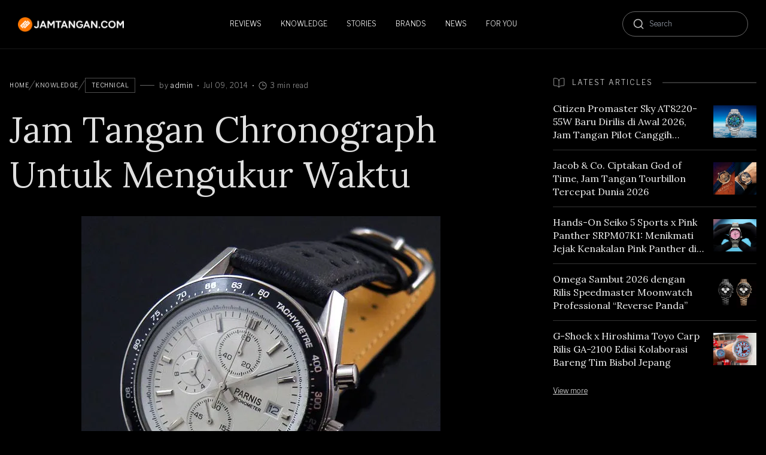

--- FILE ---
content_type: text/html; charset=UTF-8
request_url: https://blog.jamtangan.com/jam-tangan-chronograph-untuk-mengukur-waktu/
body_size: 40121
content:
<!doctype html>
<html lang="en-US">
<head>
	<meta charset="UTF-8">
	<meta name="viewport" content="width=device-width, initial-scale=1, maximum-scale=1">
	<link rel="profile" href="https://gmpg.org/xfn/11">

	<style id="jetpack-boost-critical-css">@media all{.wp-block-image img{box-sizing:border-box;height:auto;max-width:100%;vertical-align:bottom}.wp-block-image .aligncenter{display:table}.wp-block-image .aligncenter>figcaption{caption-side:bottom;display:table-caption}.wp-block-image .aligncenter{margin-left:auto;margin-right:auto}.wp-block-image :where(figcaption){margin-bottom:1em;margin-top:.5em}.wp-block-image figure{margin:0}ul{box-sizing:border-box}.aligncenter{clear:both}html :where(img[class*=wp-image-]){height:auto;max-width:100%}:where(figure){margin:0 0 1em}}@media all{*{box-sizing:border-box;border-width:0;border-style:solid;border-color:#e5e7eb}html{line-height:1.5;-webkit-text-size-adjust:100%;-moz-tab-size:4;-o-tab-size:4;tab-size:4;font-family:ui-sans-serif,system-ui,sans-serif,"Apple Color Emoji","Segoe UI Emoji","Segoe UI Symbol","Noto Color Emoji";font-feature-settings:normal;font-variation-settings:normal}body{margin:0;line-height:inherit}h1,h2,h4{font-size:inherit;font-weight:inherit}a{color:inherit;text-decoration:inherit}strong{font-weight:bolder}small{font-size:80%}input,textarea{font-family:inherit;font-feature-settings:inherit;font-variation-settings:inherit;font-size:100%;font-weight:inherit;line-height:inherit;color:inherit;margin:0;padding:0}figure,h1,h2,h4,p{margin:0}ul{list-style:none;margin:0;padding:0}textarea{resize:vertical}input::-moz-placeholder,textarea::-moz-placeholder{opacity:1;color:#9ca3af}input::placeholder,textarea::placeholder{opacity:1;color:#9ca3af}img,svg{display:block;vertical-align:middle}img{max-width:100%;height:auto}.prose-mobile{color:#eee;font-size:.875rem}.prose-mobile :where(p):not(:where([class~=not-prose],[class~=not-prose] *)){margin:24px auto;font-size:.875rem;line-height:170%;max-width:620px}.prose-mobile :where(strong):not(:where([class~=not-prose],[class~=not-prose] *)){color:#eee;font-weight:700}.prose-mobile :where(a):not(:where([class~=not-prose],[class~=not-prose] *)){color:#eee;text-decoration-line:underline;text-underline-offset:4px;text-decoration-thickness:0.5px;font-weight:300}.prose-mobile :where(h2):not(:where([class~=not-prose],[class~=not-prose] *)){font-size:1.25rem;font-weight:400;line-height:130%;margin-bottom:24px;color:#fff;font-family:Lora}.vcontainer{margin-left:auto;margin-right:auto;width:100%;padding-left:1rem;padding-right:1rem;max-width:calc(1280px + 32px)}.fixed{position:fixed}.absolute{position:absolute}.relative{position:relative}.sticky{position:sticky}.left-0{left:0}.right-4{right:1rem}.top-0{top:0}.top-4{top:1rem}.z-10{z-index:10}.z-20{z-index:20}.z-40{z-index:40}.order-last{order:9999}.mx-0\.5{margin-left:.125rem;margin-right:.125rem}.mx-2{margin-left:.5rem;margin-right:.5rem}.mx-3{margin-left:.75rem;margin-right:.75rem}.mx-3\.5{margin-left:.875rem;margin-right:.875rem}.mx-8{margin-left:2rem;margin-right:2rem}.mx-auto{margin-left:auto;margin-right:auto}.my-3\.5{margin-top:.875rem;margin-bottom:.875rem}.my-5{margin-top:1.25rem;margin-bottom:1.25rem}.my-6{margin-top:1.5rem;margin-bottom:1.5rem}.-ml-1{margin-left:-.25rem}.mb-1{margin-bottom:.25rem}.mb-11{margin-bottom:2.75rem}.mb-18{margin-bottom:4.5rem}.mb-2{margin-bottom:.5rem}.mb-2\.5{margin-bottom:.625rem}.mb-3{margin-bottom:.75rem}.mb-4{margin-bottom:1rem}.mb-4\.5{margin-bottom:1.125rem}.mb-6{margin-bottom:1.5rem}.mb-8{margin-bottom:2rem}.mb-9{margin-bottom:2.25rem}.ml-2{margin-left:.5rem}.ml-4{margin-left:1rem}.ml-auto{margin-left:auto}.mr-0\.5{margin-right:.125rem}.mr-1{margin-right:.25rem}.mr-2{margin-right:.5rem}.mr-2\.5{margin-right:.625rem}.mr-3{margin-right:.75rem}.mr-4{margin-right:1rem}.mr-6{margin-right:1.5rem}.mt-2{margin-top:.5rem}.mt-2\.5{margin-top:.625rem}.mt-4{margin-top:1rem}.mt-52{margin-top:13rem}.mt-6{margin-top:1.5rem}.mt-96{margin-top:24rem}.line-clamp-2{overflow:hidden;display:-webkit-box;-webkit-box-orient:vertical;-webkit-line-clamp:2}.line-clamp-3{overflow:hidden;display:-webkit-box;-webkit-box-orient:vertical;-webkit-line-clamp:3}.line-clamp-4{overflow:hidden;display:-webkit-box;-webkit-box-orient:vertical;-webkit-line-clamp:4}.block{display:block}.inline-block{display:inline-block}.inline{display:inline}.flex{display:flex}.hidden{display:none}.h-5{height:1.25rem}.h-6{height:1.5rem}.h-auto{height:auto}.h-full{height:100%}.w-1\/3{width:33.333333%}.w-12{width:3rem}.w-18{width:4.5rem}.w-36{width:9rem}.w-5{width:1.25rem}.w-6{width:1.5rem}.w-62\%{width:62%}.w-8{width:2rem}.w-full{width:100%}.w-px{width:1px}.max-w-1098{max-width:1098px}.max-w-183{max-width:183px}.max-w-268{max-width:268px}.max-w-6{max-width:1.5rem}.max-w-60{max-width:15rem}.max-w-90\%{max-width:90%}.max-w-none{max-width:none}.flex-none{flex:none}.grow{flex-grow:1}.flex-row{flex-direction:row}.flex-col{flex-direction:column}.items-start{align-items:flex-start}.items-end{align-items:flex-end}.items-center{align-items:center}.justify-start{justify-content:flex-start}.justify-end{justify-content:flex-end}.justify-center{justify-content:center}.justify-between{justify-content:space-between}.gap-x-2{-moz-column-gap:0.5rem;column-gap:.5rem}.gap-x-4{-moz-column-gap:1rem;column-gap:1rem}.gap-x-6{-moz-column-gap:1.5rem;column-gap:1.5rem}.gap-y-1{row-gap:.25rem}.gap-y-4{row-gap:1rem}.gap-y-6{row-gap:1.5rem}.overflow-auto{overflow:auto}.overflow-hidden{overflow:hidden}.overflow-x-auto{overflow-x:auto}.overflow-y-auto{overflow-y:auto}.whitespace-nowrap{white-space:nowrap}.rounded-full{border-radius:9999px}.rounded-xl{border-radius:.75rem}.border{border-width:1px}.border-y{border-top-width:1px;border-bottom-width:1px}.border-b{border-bottom-width:1px}.border-r{border-right-width:1px}.border-t{border-top-width:1px}.border-dashed{border-style:dashed}.border-neutral700{--tw-border-opacity:1;border-color:rgb(49 49 49/var(--tw-border-opacity))}.border-neutral900{--tw-border-opacity:1;border-color:rgb(24 24 24/var(--tw-border-opacity))}.border-transparent{border-color:transparent}.border-white{--tw-border-opacity:1;border-color:rgb(255 255 255/var(--tw-border-opacity))}.border-white20{border-color:#ffffff33}.border-white30{border-color:#ffffff4d}.border-white40{border-color:#ffffff66}.bg-black{--tw-bg-opacity:1;background-color:rgb(0 0 0/var(--tw-bg-opacity))}.bg-neutral1000{--tw-bg-opacity:1;background-color:rgb(0 0 0/var(--tw-bg-opacity))}.bg-transparent{background-color:transparent}.bg-white20{background-color:#ffffff33}.bg-white40{background-color:#ffffff66}.bg-contain{background-size:contain}.bg-right{background-position:right}.bg-no-repeat{background-repeat:no-repeat}.px-0{padding-left:0;padding-right:0}.px-1\.5{padding-left:.375rem;padding-right:.375rem}.px-10{padding-left:2.5rem;padding-right:2.5rem}.px-2{padding-left:.5rem;padding-right:.5rem}.px-2\.5{padding-left:.625rem;padding-right:.625rem}.px-4{padding-left:1rem;padding-right:1rem}.px-5{padding-left:1.25rem;padding-right:1.25rem}.px-6{padding-left:1.5rem;padding-right:1.5rem}.px-8{padding-left:2rem;padding-right:2rem}.py-0\.5{padding-top:.125rem;padding-bottom:.125rem}.py-1{padding-top:.25rem;padding-bottom:.25rem}.py-18{padding-top:4.5rem;padding-bottom:4.5rem}.py-2{padding-top:.5rem;padding-bottom:.5rem}.py-2\.5{padding-top:.625rem;padding-bottom:.625rem}.py-3{padding-top:.75rem;padding-bottom:.75rem}.py-4{padding-top:1rem;padding-bottom:1rem}.py-4\.5{padding-top:1.125rem;padding-bottom:1.125rem}.py-5{padding-top:1.25rem;padding-bottom:1.25rem}.py-7{padding-top:1.75rem;padding-bottom:1.75rem}.pb-0{padding-bottom:0}.pb-1\.5{padding-bottom:.375rem}.pb-2{padding-bottom:.5rem}.pb-3\.5{padding-bottom:.875rem}.pb-4{padding-bottom:1rem}.pl-2{padding-left:.5rem}.pl-4{padding-left:1rem}.pr-4{padding-right:1rem}.pr-6{padding-right:1.5rem}.pt-0{padding-top:0}.pt-10{padding-top:2.5rem}.pt-2{padding-top:.5rem}.pt-3\.5{padding-top:.875rem}.pt-4{padding-top:1rem}.pt-5{padding-top:1.25rem}.pt-6{padding-top:1.5rem}.pb-14{padding-bottom:3.5rem}.text-left{text-align:left}.text-center{text-align:center}.font-primary{font-family:Libre Franklin,sans-serif}.font-secondary{font-family:Lora,sans-serif}.text-13px{font-size:13px;line-height:18px}.text-2xl{font-size:1.5rem;line-height:2rem}.text-3\.5xl45{font-size:2rem;line-height:140%}.text-base{font-size:1rem;line-height:1.5rem}.text-sm{font-size:.875rem;line-height:1.25rem}.text-xl{font-size:1.25rem;line-height:1.75rem}.text-xs{font-size:.75rem;line-height:1rem}.text-xs1{font-size:.625rem}.text-xs3{font-size:9px}.font-light{font-weight:300}.font-normal{font-weight:400}.font-semibold{font-weight:600}.uppercase{text-transform:uppercase}.capitalize{text-transform:capitalize}.leading-130\%{line-height:130%}.leading-140\%{line-height:140%}.leading-160\%{line-height:160%}.leading-6{line-height:1.5rem}.tracking-0\.5{letter-spacing:.5px}.tracking-1{letter-spacing:1px}.tracking-2{letter-spacing:2px}.text-error{--tw-text-opacity:1;color:rgb(229 115 115/var(--tw-text-opacity))}.text-neutral100{--tw-text-opacity:1;color:rgb(224 224 224/var(--tw-text-opacity))}.text-neutral200{--tw-text-opacity:1;color:rgb(189 189 189/var(--tw-text-opacity))}.text-neutral300{--tw-text-opacity:1;color:rgb(158 158 158/var(--tw-text-opacity))}.text-neutral50{--tw-text-opacity:1;color:rgb(238 238 238/var(--tw-text-opacity))}.text-white{--tw-text-opacity:1;color:rgb(255 255 255/var(--tw-text-opacity))}.text-white60{color:#ffffff99}.underline{text-decoration-line:underline}.underline-offset-4{text-underline-offset:4px}.opacity-25{opacity:.25}.opacity-75{opacity:.75}@media (min-width:769px){.md\:prose{color:#eee;max-width:65ch}.md\:prose :where(p):not(:where([class~=not-prose],[class~=not-prose] *)){margin-top:1.25em;margin-bottom:1.25em;max-width:620px;margin:24px auto;text-align:left;font-size:1rem;color:#eee;font-weight:300;line-height:170%}.md\:prose :where(a):not(:where([class~=not-prose],[class~=not-prose] *)){color:#eee;text-decoration:underline;font-weight:300;text-decoration-line:underline;text-underline-offset:4px;text-decoration-thickness:0.5px}.md\:prose :where(strong):not(:where([class~=not-prose],[class~=not-prose] *)){color:#eee;font-weight:700}.md\:prose :where(a strong):not(:where([class~=not-prose],[class~=not-prose] *)){color:inherit}.md\:prose :where(h2):not(:where([class~=not-prose],[class~=not-prose] *)){color:#fff;font-weight:400;font-size:2rem;margin-top:2em;margin-bottom:1em;line-height:130%;max-width:620px;margin:1rem auto;font-family:Lora}.md\:prose :where(img):not(:where([class~=not-prose],[class~=not-prose] *)){margin-top:2em;margin-bottom:2em}.md\:prose :where(figure>*):not(:where([class~=not-prose],[class~=not-prose] *)){margin-top:0;margin-bottom:0}.md\:prose :where(figcaption):not(:where([class~=not-prose],[class~=not-prose] *)){color:var(--tw-prose-captions);font-size:.875em;line-height:1.4285714;margin-top:.8571429em}.md\:prose{--tw-prose-captions:#6b7280;font-size:1rem;line-height:1.75}.md\:prose :where(h2+*):not(:where([class~=not-prose],[class~=not-prose] *)){margin-top:0}.md\:prose :where(figure):not(:where([class~=not-prose],[class~=not-prose] *)){margin-top:2em;margin-bottom:2em}.md\:prose :where(.md\:prose>:first-child):not(:where([class~=not-prose],[class~=not-prose] *)){margin-top:0}.md\:vcontainer{margin-left:auto;margin-right:auto;width:100%;padding-left:1rem;padding-right:1rem;max-width:calc(1280px + 32px)}}.first\:pt-0:first-child{padding-top:0}.last\:hidden:last-child{display:none}.last\:border-b-0:last-child{border-bottom-width:0}.last\:border-r-0:last-child{border-right-width:0}.last\:pb-0:last-child{padding-bottom:0}@media (min-width:769px){.md\:mb-10{margin-bottom:2.5rem}.md\:mb-14{margin-bottom:3.5rem}.md\:mb-3{margin-bottom:.75rem}.md\:mb-8{margin-bottom:2rem}.md\:mr-0{margin-right:0}.md\:mt-0{margin-top:0}.md\:mt-12{margin-top:3rem}.md\:line-clamp-3{overflow:hidden;display:-webkit-box;-webkit-box-orient:vertical;-webkit-line-clamp:3}.md\:block{display:block}.md\:inline{display:inline}.md\:flex{display:flex}.md\:hidden{display:none}.md\:h-auto{height:auto}.md\:w-1\/3{width:33.333333%}.md\:w-1\/4{width:25%}.md\:w-4\/5{width:80%}.md\:w-full{width:100%}.md\:max-w-268{max-width:268px}.md\:max-w-452{max-width:452px}.md\:max-w-520{max-width:520px}.md\:max-w-792{max-width:792px}.md\:flex-auto{flex:1 1 auto}.md\:flex-row{flex-direction:row}.md\:flex-col{flex-direction:column}.md\:items-start{align-items:flex-start}.md\:justify-normal{justify-content:normal}.md\:justify-center{justify-content:center}.md\:justify-between{justify-content:space-between}.md\:gap-x-10{-moz-column-gap:2.5rem;column-gap:2.5rem}.md\:overflow-hidden{overflow:hidden}.md\:border-y-0{border-top-width:0;border-bottom-width:0}.md\:py-0{padding-top:0;padding-bottom:0}.md\:py-1{padding-top:.25rem;padding-bottom:.25rem}.md\:py-20{padding-top:5rem;padding-bottom:5rem}.md\:py-4{padding-top:1rem;padding-bottom:1rem}.md\:pr-0{padding-right:0}.md\:pt-6{padding-top:1.5rem}.md\:text-3\.5xl{font-size:2rem;line-height:40px}.md\:text-5xl{font-size:3rem;line-height:1}.md\:text-base{font-size:1rem;line-height:1.5rem}.md\:text-lg{font-size:1.125rem;line-height:1.75rem}.md\:text-xl{font-size:1.25rem;line-height:1.75rem}.md\:text-xs1{font-size:.625rem}.md\:font-medium{font-weight:500}.md\:leading-normal{line-height:1.5}}@media (min-width:1025px){.lg\:mb-0{margin-bottom:0}.lg\:block{display:block}.lg\:hidden{display:none}.lg\:h-7{height:1.75rem}.lg\:h-auto{height:auto}.lg\:max-w-340{max-width:340px}.lg\:max-w-840{max-width:840px}.lg\:flex-row{flex-direction:row}.lg\:items-center{align-items:center}.lg\:gap-x-10{-moz-column-gap:2.5rem;column-gap:2.5rem}.lg\:bg-transparent{background-color:transparent}.lg\:px-7\.5{padding-left:1.875rem;padding-right:1.875rem}.lg\:py-4\.5{padding-top:1.125rem;padding-bottom:1.125rem}.lg\:text-6xl{font-size:3.75rem;line-height:75px}}@media (min-width:1280px){.xl\:px-7\.5{padding-left:1.875rem;padding-right:1.875rem}}}@media all{*{-webkit-font-smoothing:antialiased}body{margin:0;padding:0;background-color:#000}*,::after,::before{box-sizing:inherit}html{box-sizing:border-box}.aligncenter{clear:both;display:block;margin-left:auto;margin-right:auto;margin-bottom:1.5em}.hide-scrollbar{scrollbar-width:none;-ms-overflow-style:none}.hide-scrollbar::-webkit-scrollbar{display:none}.state-nav{color:#fff}.state-mobile-nav-dropdown{top:-1999px;opacity:0}.scroll-to-top{opacity:0}.state-mobile-megamenu img{width:91px;height:60px}@media (max-width:1024px){#state-header{background-color:#000;border-bottom:1px solid rgb(255 255 255/20%)}.state-mobile-nav-dropdown{border-top:1px solid rgb(255 255 255/20%)}.active-loader .state-mobile-nav-dropdown{display:none}.state-mobile-nav-dropdown{display:block}}.search input{outline:0;background:0 0;border:0;-webkit-appearance:none}.search-wrapper{width:210px;height:44px}.search{position:absolute;width:210px;right:0}.state-mobile-nav{left:-700px}#nav-icon3{width:19px;height:22px;position:relative;-webkit-transform:rotate(0);-moz-transform:rotate(0);-o-transform:rotate(0);transform:rotate(0)}#nav-icon3 span{display:block;position:absolute;height:1px;width:90%;background:#fff;opacity:1;left:0;-webkit-transform:rotate(0);-moz-transform:rotate(0);-o-transform:rotate(0);transform:rotate(0)}#nav-icon3 span:first-child{top:4px;left:1px}#nav-icon3 span:nth-child(2),#nav-icon3 span:nth-child(3){top:10px;left:1px}#nav-icon3 span:nth-child(4){top:16px;left:1px}.backdrop-overlay{background-color:#00000078;position:absolute;width:100%;height:100%;top:0;visibility:hidden}.active-loader{overflow:hidden}.active-loader .backdrop-overlay{visibility:visible}.state-content .wp-block-image .aligncenter figcaption,.state-content .wp-block-image figcaption{margin:16px auto;color:#e0e0e0;font-size:18px;font-weight:400;line-height:180%;text-align:center;font-family:Lora;max-width:620px}.wp-block-image figcaption{margin-bottom:1em;margin-top:1rem;text-align:center}.state-content .wp-block-image img{margin-bottom:0;margin-left:auto;margin-right:auto}.state-content figure{margin-top:3.5rem;margin-bottom:3.5rem}.state-content figure:first-of-type{margin-top:0}.state-content figure:last-child{margin-bottom:0}.active-loader .state-mobile-nav-dropdown{display:none!important}.state-mobile-nav-dropdown{display:block!important}.state-content p:nth-of-type(2){margin-top:0}@media (max-width:768px){.state-content figure{margin-top:36px;margin-bottom:36px}}}</style><meta name='robots' content='index, follow, max-image-preview:large, max-snippet:-1, max-video-preview:-1' />

	<!-- This site is optimized with the Yoast SEO plugin v21.5 - https://yoast.com/wordpress/plugins/seo/ -->
	<title>Jam Tangan Chronograph Untuk Mengukur Waktu | Blog Machtwatch</title>
	<meta name="description" content="Fungsi jam tangan chronograph adalah untuk mengukur waktu. Jam chronograph biasanya mempunya dua sampai tiga subdial pada dial utamanya. Subdial ini berfungsi untuk detik jam, dan penunjuk waktu dalam menit" />
	<link rel="canonical" href="https://blog.jamtangan.com/jam-tangan-chronograph-untuk-mengukur-waktu/" />
	<meta property="og:locale" content="en_US" />
	<meta property="og:type" content="article" />
	<meta property="og:title" content="Jam Tangan Chronograph Untuk Mengukur Waktu | Blog Machtwatch" />
	<meta property="og:description" content="Fungsi jam tangan chronograph adalah untuk mengukur waktu. Jam chronograph biasanya mempunya dua sampai tiga subdial pada dial utamanya. Subdial ini berfungsi untuk detik jam, dan penunjuk waktu dalam menit" />
	<meta property="og:url" content="https://blog.jamtangan.com/jam-tangan-chronograph-untuk-mengukur-waktu/" />
	<meta property="og:site_name" content="Blog Jamtangan.com" />
	<meta property="article:publisher" content="https://www.facebook.com/jamtangancom/" />
	<meta property="article:published_time" content="2014-07-08T18:51:28+00:00" />
	<meta property="article:modified_time" content="2023-02-08T06:57:41+00:00" />
	<meta property="og:image" content="https://i0.wp.com/blog.jamtangan.com/wp-content/uploads/2014/07/Jam-tangan-chronograph-yang-dilengkapi-tachymeter-pada-bezelnya.jpg?fit=600%2C500&ssl=1" />
	<meta property="og:image:width" content="600" />
	<meta property="og:image:height" content="500" />
	<meta property="og:image:type" content="image/jpeg" />
	<meta name="author" content="admin" />
	<meta name="twitter:card" content="summary_large_image" />
	<meta name="twitter:creator" content="@machtwatch" />
	<meta name="twitter:site" content="@machtwatch" />
	<meta name="twitter:label1" content="Written by" />
	<meta name="twitter:data1" content="admin" />
	<meta name="twitter:label2" content="Est. reading time" />
	<meta name="twitter:data2" content="3 minutes" />
	<script data-jetpack-boost="ignore" type="application/ld+json" class="yoast-schema-graph">{"@context":"https://schema.org","@graph":[{"@type":"NewsArticle","@id":"https://blog.jamtangan.com/jam-tangan-chronograph-untuk-mengukur-waktu/#article","isPartOf":{"@id":"https://blog.jamtangan.com/jam-tangan-chronograph-untuk-mengukur-waktu/"},"author":{"name":"admin","@id":"https://blog.jamtangan.com/#/schema/person/e67b15398919095f43f8a31d29846774"},"headline":"Jam Tangan Chronograph Untuk Mengukur Waktu","datePublished":"2014-07-08T18:51:28+00:00","dateModified":"2023-02-08T06:57:41+00:00","mainEntityOfPage":{"@id":"https://blog.jamtangan.com/jam-tangan-chronograph-untuk-mengukur-waktu/"},"wordCount":439,"publisher":{"@id":"https://blog.jamtangan.com/#organization"},"image":{"@id":"https://blog.jamtangan.com/jam-tangan-chronograph-untuk-mengukur-waktu/#primaryimage"},"thumbnailUrl":"https://i0.wp.com/blog.jamtangan.com/wp-content/uploads/2014/07/Jam-tangan-chronograph-yang-dilengkapi-tachymeter-pada-bezelnya.jpg?fit=600%2C500&ssl=1","keywords":["chronograph","jam chronograph"],"articleSection":["Technical"],"inLanguage":"en-US"},{"@type":"WebPage","@id":"https://blog.jamtangan.com/jam-tangan-chronograph-untuk-mengukur-waktu/","url":"https://blog.jamtangan.com/jam-tangan-chronograph-untuk-mengukur-waktu/","name":"Jam Tangan Chronograph Untuk Mengukur Waktu | Blog Machtwatch","isPartOf":{"@id":"https://blog.jamtangan.com/#website"},"primaryImageOfPage":{"@id":"https://blog.jamtangan.com/jam-tangan-chronograph-untuk-mengukur-waktu/#primaryimage"},"image":{"@id":"https://blog.jamtangan.com/jam-tangan-chronograph-untuk-mengukur-waktu/#primaryimage"},"thumbnailUrl":"https://i0.wp.com/blog.jamtangan.com/wp-content/uploads/2014/07/Jam-tangan-chronograph-yang-dilengkapi-tachymeter-pada-bezelnya.jpg?fit=600%2C500&ssl=1","datePublished":"2014-07-08T18:51:28+00:00","dateModified":"2023-02-08T06:57:41+00:00","description":"Fungsi jam tangan chronograph adalah untuk mengukur waktu. Jam chronograph biasanya mempunya dua sampai tiga subdial pada dial utamanya. Subdial ini berfungsi untuk detik jam, dan penunjuk waktu dalam menit","breadcrumb":{"@id":"https://blog.jamtangan.com/jam-tangan-chronograph-untuk-mengukur-waktu/#breadcrumb"},"inLanguage":"en-US","potentialAction":[{"@type":"ReadAction","target":["https://blog.jamtangan.com/jam-tangan-chronograph-untuk-mengukur-waktu/"]}]},{"@type":"ImageObject","inLanguage":"en-US","@id":"https://blog.jamtangan.com/jam-tangan-chronograph-untuk-mengukur-waktu/#primaryimage","url":"https://i0.wp.com/blog.jamtangan.com/wp-content/uploads/2014/07/Jam-tangan-chronograph-yang-dilengkapi-tachymeter-pada-bezelnya.jpg?fit=600%2C500&ssl=1","contentUrl":"https://i0.wp.com/blog.jamtangan.com/wp-content/uploads/2014/07/Jam-tangan-chronograph-yang-dilengkapi-tachymeter-pada-bezelnya.jpg?fit=600%2C500&ssl=1","width":600,"height":500},{"@type":"BreadcrumbList","@id":"https://blog.jamtangan.com/jam-tangan-chronograph-untuk-mengukur-waktu/#breadcrumb","itemListElement":[{"@type":"ListItem","position":1,"name":"Home","item":"https://blog.jamtangan.com/"},{"@type":"ListItem","position":2,"name":"Knowledge","item":"https://blog.jamtangan.com/category/knowledge/"},{"@type":"ListItem","position":3,"name":"Technical","item":"https://blog.jamtangan.com/category/knowledge/technical/"},{"@type":"ListItem","position":4,"name":"Jam Tangan Chronograph Untuk Mengukur Waktu"}]},{"@type":"WebSite","@id":"https://blog.jamtangan.com/#website","url":"https://blog.jamtangan.com/","name":"Blog Jamtangan.com","description":"Tips, Fitur &amp; Artikel Jam Tangan","publisher":{"@id":"https://blog.jamtangan.com/#organization"},"alternateName":"#1 Watch Media in Indonesia","potentialAction":[{"@type":"SearchAction","target":{"@type":"EntryPoint","urlTemplate":"https://blog.jamtangan.com/?s={search_term_string}"},"query-input":"required name=search_term_string"}],"inLanguage":"en-US"},{"@type":"Organization","@id":"https://blog.jamtangan.com/#organization","name":"JAMTANGAN.COM","alternateName":"JAMTANGAN.COM","url":"https://blog.jamtangan.com/","logo":{"@type":"ImageObject","inLanguage":"en-US","@id":"https://blog.jamtangan.com/#/schema/logo/image/","url":"https://i0.wp.com/blog.jamtangan.com/wp-content/uploads/2025/06/OG_logo_jamtangan_com_new_200.png?fit=200%2C200&ssl=1","contentUrl":"https://i0.wp.com/blog.jamtangan.com/wp-content/uploads/2025/06/OG_logo_jamtangan_com_new_200.png?fit=200%2C200&ssl=1","width":200,"height":200,"caption":"JAMTANGAN.COM"},"image":{"@id":"https://blog.jamtangan.com/#/schema/logo/image/"},"sameAs":["https://www.facebook.com/jamtangancom/","https://twitter.com/machtwatch"]},{"@type":"Person","@id":"https://blog.jamtangan.com/#/schema/person/e67b15398919095f43f8a31d29846774","name":"admin","sameAs":["https://www.jamtangan.com"]}]}</script>
	<!-- / Yoast SEO plugin. -->


<link rel='dns-prefetch' href='//stats.wp.com' />
<link rel='dns-prefetch' href='//i0.wp.com' />
<link rel="alternate" type="application/rss+xml" title="Blog Jamtangan.com &raquo; Feed" href="https://blog.jamtangan.com/feed/" />

<style id='wp-emoji-styles-inline-css'>

	img.wp-smiley, img.emoji {
		display: inline !important;
		border: none !important;
		box-shadow: none !important;
		height: 1em !important;
		width: 1em !important;
		margin: 0 0.07em !important;
		vertical-align: -0.1em !important;
		background: none !important;
		padding: 0 !important;
	}
</style>
<noscript><link rel='stylesheet' id='wp-block-library-css' href='https://blog.jamtangan.com/wp-includes/css/dist/block-library/style.min.css?ver=6.6.4' media='all' />
</noscript><link rel='stylesheet' id='wp-block-library-css' href='https://blog.jamtangan.com/wp-includes/css/dist/block-library/style.min.css?ver=6.6.4' media="not all" data-media="all" onload="this.media=this.dataset.media; delete this.dataset.media; this.removeAttribute( 'onload' );" />
<noscript><link rel='stylesheet' id='mediaelement-css' href='https://blog.jamtangan.com/wp-includes/js/mediaelement/mediaelementplayer-legacy.min.css?ver=4.2.17' media='all' />
</noscript><link rel='stylesheet' id='mediaelement-css' href='https://blog.jamtangan.com/wp-includes/js/mediaelement/mediaelementplayer-legacy.min.css?ver=4.2.17' media="not all" data-media="all" onload="this.media=this.dataset.media; delete this.dataset.media; this.removeAttribute( 'onload' );" />
<noscript><link rel='stylesheet' id='wp-mediaelement-css' href='https://blog.jamtangan.com/wp-includes/js/mediaelement/wp-mediaelement.min.css?ver=6.6.4' media='all' />
</noscript><link rel='stylesheet' id='wp-mediaelement-css' href='https://blog.jamtangan.com/wp-includes/js/mediaelement/wp-mediaelement.min.css?ver=6.6.4' media="not all" data-media="all" onload="this.media=this.dataset.media; delete this.dataset.media; this.removeAttribute( 'onload' );" />
<style id='jetpack-sharing-buttons-style-inline-css'>
.jetpack-sharing-buttons__services-list{display:flex;flex-direction:row;flex-wrap:wrap;gap:0;list-style-type:none;margin:5px;padding:0}.jetpack-sharing-buttons__services-list.has-small-icon-size{font-size:12px}.jetpack-sharing-buttons__services-list.has-normal-icon-size{font-size:16px}.jetpack-sharing-buttons__services-list.has-large-icon-size{font-size:24px}.jetpack-sharing-buttons__services-list.has-huge-icon-size{font-size:36px}@media print{.jetpack-sharing-buttons__services-list{display:none!important}}.editor-styles-wrapper .wp-block-jetpack-sharing-buttons{gap:0;padding-inline-start:0}ul.jetpack-sharing-buttons__services-list.has-background{padding:1.25em 2.375em}
</style>
<style id='classic-theme-styles-inline-css'>
/*! This file is auto-generated */
.wp-block-button__link{color:#fff;background-color:#32373c;border-radius:9999px;box-shadow:none;text-decoration:none;padding:calc(.667em + 2px) calc(1.333em + 2px);font-size:1.125em}.wp-block-file__button{background:#32373c;color:#fff;text-decoration:none}
</style>
<style id='global-styles-inline-css'>
:root{--wp--preset--aspect-ratio--square: 1;--wp--preset--aspect-ratio--4-3: 4/3;--wp--preset--aspect-ratio--3-4: 3/4;--wp--preset--aspect-ratio--3-2: 3/2;--wp--preset--aspect-ratio--2-3: 2/3;--wp--preset--aspect-ratio--16-9: 16/9;--wp--preset--aspect-ratio--9-16: 9/16;--wp--preset--color--black: #000000;--wp--preset--color--cyan-bluish-gray: #abb8c3;--wp--preset--color--white: #ffffff;--wp--preset--color--pale-pink: #f78da7;--wp--preset--color--vivid-red: #cf2e2e;--wp--preset--color--luminous-vivid-orange: #ff6900;--wp--preset--color--luminous-vivid-amber: #fcb900;--wp--preset--color--light-green-cyan: #7bdcb5;--wp--preset--color--vivid-green-cyan: #00d084;--wp--preset--color--pale-cyan-blue: #8ed1fc;--wp--preset--color--vivid-cyan-blue: #0693e3;--wp--preset--color--vivid-purple: #9b51e0;--wp--preset--gradient--vivid-cyan-blue-to-vivid-purple: linear-gradient(135deg,rgba(6,147,227,1) 0%,rgb(155,81,224) 100%);--wp--preset--gradient--light-green-cyan-to-vivid-green-cyan: linear-gradient(135deg,rgb(122,220,180) 0%,rgb(0,208,130) 100%);--wp--preset--gradient--luminous-vivid-amber-to-luminous-vivid-orange: linear-gradient(135deg,rgba(252,185,0,1) 0%,rgba(255,105,0,1) 100%);--wp--preset--gradient--luminous-vivid-orange-to-vivid-red: linear-gradient(135deg,rgba(255,105,0,1) 0%,rgb(207,46,46) 100%);--wp--preset--gradient--very-light-gray-to-cyan-bluish-gray: linear-gradient(135deg,rgb(238,238,238) 0%,rgb(169,184,195) 100%);--wp--preset--gradient--cool-to-warm-spectrum: linear-gradient(135deg,rgb(74,234,220) 0%,rgb(151,120,209) 20%,rgb(207,42,186) 40%,rgb(238,44,130) 60%,rgb(251,105,98) 80%,rgb(254,248,76) 100%);--wp--preset--gradient--blush-light-purple: linear-gradient(135deg,rgb(255,206,236) 0%,rgb(152,150,240) 100%);--wp--preset--gradient--blush-bordeaux: linear-gradient(135deg,rgb(254,205,165) 0%,rgb(254,45,45) 50%,rgb(107,0,62) 100%);--wp--preset--gradient--luminous-dusk: linear-gradient(135deg,rgb(255,203,112) 0%,rgb(199,81,192) 50%,rgb(65,88,208) 100%);--wp--preset--gradient--pale-ocean: linear-gradient(135deg,rgb(255,245,203) 0%,rgb(182,227,212) 50%,rgb(51,167,181) 100%);--wp--preset--gradient--electric-grass: linear-gradient(135deg,rgb(202,248,128) 0%,rgb(113,206,126) 100%);--wp--preset--gradient--midnight: linear-gradient(135deg,rgb(2,3,129) 0%,rgb(40,116,252) 100%);--wp--preset--font-size--small: 13px;--wp--preset--font-size--medium: 20px;--wp--preset--font-size--large: 36px;--wp--preset--font-size--x-large: 42px;--wp--preset--spacing--20: 0.44rem;--wp--preset--spacing--30: 0.67rem;--wp--preset--spacing--40: 1rem;--wp--preset--spacing--50: 1.5rem;--wp--preset--spacing--60: 2.25rem;--wp--preset--spacing--70: 3.38rem;--wp--preset--spacing--80: 5.06rem;--wp--preset--shadow--natural: 6px 6px 9px rgba(0, 0, 0, 0.2);--wp--preset--shadow--deep: 12px 12px 50px rgba(0, 0, 0, 0.4);--wp--preset--shadow--sharp: 6px 6px 0px rgba(0, 0, 0, 0.2);--wp--preset--shadow--outlined: 6px 6px 0px -3px rgba(255, 255, 255, 1), 6px 6px rgba(0, 0, 0, 1);--wp--preset--shadow--crisp: 6px 6px 0px rgba(0, 0, 0, 1);}:where(.is-layout-flex){gap: 0.5em;}:where(.is-layout-grid){gap: 0.5em;}body .is-layout-flex{display: flex;}.is-layout-flex{flex-wrap: wrap;align-items: center;}.is-layout-flex > :is(*, div){margin: 0;}body .is-layout-grid{display: grid;}.is-layout-grid > :is(*, div){margin: 0;}:where(.wp-block-columns.is-layout-flex){gap: 2em;}:where(.wp-block-columns.is-layout-grid){gap: 2em;}:where(.wp-block-post-template.is-layout-flex){gap: 1.25em;}:where(.wp-block-post-template.is-layout-grid){gap: 1.25em;}.has-black-color{color: var(--wp--preset--color--black) !important;}.has-cyan-bluish-gray-color{color: var(--wp--preset--color--cyan-bluish-gray) !important;}.has-white-color{color: var(--wp--preset--color--white) !important;}.has-pale-pink-color{color: var(--wp--preset--color--pale-pink) !important;}.has-vivid-red-color{color: var(--wp--preset--color--vivid-red) !important;}.has-luminous-vivid-orange-color{color: var(--wp--preset--color--luminous-vivid-orange) !important;}.has-luminous-vivid-amber-color{color: var(--wp--preset--color--luminous-vivid-amber) !important;}.has-light-green-cyan-color{color: var(--wp--preset--color--light-green-cyan) !important;}.has-vivid-green-cyan-color{color: var(--wp--preset--color--vivid-green-cyan) !important;}.has-pale-cyan-blue-color{color: var(--wp--preset--color--pale-cyan-blue) !important;}.has-vivid-cyan-blue-color{color: var(--wp--preset--color--vivid-cyan-blue) !important;}.has-vivid-purple-color{color: var(--wp--preset--color--vivid-purple) !important;}.has-black-background-color{background-color: var(--wp--preset--color--black) !important;}.has-cyan-bluish-gray-background-color{background-color: var(--wp--preset--color--cyan-bluish-gray) !important;}.has-white-background-color{background-color: var(--wp--preset--color--white) !important;}.has-pale-pink-background-color{background-color: var(--wp--preset--color--pale-pink) !important;}.has-vivid-red-background-color{background-color: var(--wp--preset--color--vivid-red) !important;}.has-luminous-vivid-orange-background-color{background-color: var(--wp--preset--color--luminous-vivid-orange) !important;}.has-luminous-vivid-amber-background-color{background-color: var(--wp--preset--color--luminous-vivid-amber) !important;}.has-light-green-cyan-background-color{background-color: var(--wp--preset--color--light-green-cyan) !important;}.has-vivid-green-cyan-background-color{background-color: var(--wp--preset--color--vivid-green-cyan) !important;}.has-pale-cyan-blue-background-color{background-color: var(--wp--preset--color--pale-cyan-blue) !important;}.has-vivid-cyan-blue-background-color{background-color: var(--wp--preset--color--vivid-cyan-blue) !important;}.has-vivid-purple-background-color{background-color: var(--wp--preset--color--vivid-purple) !important;}.has-black-border-color{border-color: var(--wp--preset--color--black) !important;}.has-cyan-bluish-gray-border-color{border-color: var(--wp--preset--color--cyan-bluish-gray) !important;}.has-white-border-color{border-color: var(--wp--preset--color--white) !important;}.has-pale-pink-border-color{border-color: var(--wp--preset--color--pale-pink) !important;}.has-vivid-red-border-color{border-color: var(--wp--preset--color--vivid-red) !important;}.has-luminous-vivid-orange-border-color{border-color: var(--wp--preset--color--luminous-vivid-orange) !important;}.has-luminous-vivid-amber-border-color{border-color: var(--wp--preset--color--luminous-vivid-amber) !important;}.has-light-green-cyan-border-color{border-color: var(--wp--preset--color--light-green-cyan) !important;}.has-vivid-green-cyan-border-color{border-color: var(--wp--preset--color--vivid-green-cyan) !important;}.has-pale-cyan-blue-border-color{border-color: var(--wp--preset--color--pale-cyan-blue) !important;}.has-vivid-cyan-blue-border-color{border-color: var(--wp--preset--color--vivid-cyan-blue) !important;}.has-vivid-purple-border-color{border-color: var(--wp--preset--color--vivid-purple) !important;}.has-vivid-cyan-blue-to-vivid-purple-gradient-background{background: var(--wp--preset--gradient--vivid-cyan-blue-to-vivid-purple) !important;}.has-light-green-cyan-to-vivid-green-cyan-gradient-background{background: var(--wp--preset--gradient--light-green-cyan-to-vivid-green-cyan) !important;}.has-luminous-vivid-amber-to-luminous-vivid-orange-gradient-background{background: var(--wp--preset--gradient--luminous-vivid-amber-to-luminous-vivid-orange) !important;}.has-luminous-vivid-orange-to-vivid-red-gradient-background{background: var(--wp--preset--gradient--luminous-vivid-orange-to-vivid-red) !important;}.has-very-light-gray-to-cyan-bluish-gray-gradient-background{background: var(--wp--preset--gradient--very-light-gray-to-cyan-bluish-gray) !important;}.has-cool-to-warm-spectrum-gradient-background{background: var(--wp--preset--gradient--cool-to-warm-spectrum) !important;}.has-blush-light-purple-gradient-background{background: var(--wp--preset--gradient--blush-light-purple) !important;}.has-blush-bordeaux-gradient-background{background: var(--wp--preset--gradient--blush-bordeaux) !important;}.has-luminous-dusk-gradient-background{background: var(--wp--preset--gradient--luminous-dusk) !important;}.has-pale-ocean-gradient-background{background: var(--wp--preset--gradient--pale-ocean) !important;}.has-electric-grass-gradient-background{background: var(--wp--preset--gradient--electric-grass) !important;}.has-midnight-gradient-background{background: var(--wp--preset--gradient--midnight) !important;}.has-small-font-size{font-size: var(--wp--preset--font-size--small) !important;}.has-medium-font-size{font-size: var(--wp--preset--font-size--medium) !important;}.has-large-font-size{font-size: var(--wp--preset--font-size--large) !important;}.has-x-large-font-size{font-size: var(--wp--preset--font-size--x-large) !important;}
:where(.wp-block-post-template.is-layout-flex){gap: 1.25em;}:where(.wp-block-post-template.is-layout-grid){gap: 1.25em;}
:where(.wp-block-columns.is-layout-flex){gap: 2em;}:where(.wp-block-columns.is-layout-grid){gap: 2em;}
:root :where(.wp-block-pullquote){font-size: 1.5em;line-height: 1.6;}
</style>
<noscript><link rel='stylesheet' id='dashicons-css' href='https://blog.jamtangan.com/wp-includes/css/dashicons.min.css?ver=6.6.4' media='all' />
</noscript><link rel='stylesheet' id='dashicons-css' href='https://blog.jamtangan.com/wp-includes/css/dashicons.min.css?ver=6.6.4' media="not all" data-media="all" onload="this.media=this.dataset.media; delete this.dataset.media; this.removeAttribute( 'onload' );" />
<noscript><link rel='stylesheet' id='post-views-counter-frontend-css' href='https://blog.jamtangan.com/wp-content/plugins/post-views-counter/css/frontend.min.css?ver=1.4.7' media='all' />
</noscript><link rel='stylesheet' id='post-views-counter-frontend-css' href='https://blog.jamtangan.com/wp-content/plugins/post-views-counter/css/frontend.min.css?ver=1.4.7' media="not all" data-media="all" onload="this.media=this.dataset.media; delete this.dataset.media; this.removeAttribute( 'onload' );" />
<noscript><link rel='stylesheet' id='mjt-tailwind-css' href='https://blog.jamtangan.com/wp-content/themes/media-jt/assets/css/tailwind-output.css?ver=1.3.1' media='all' />
</noscript><link rel='stylesheet' id='mjt-tailwind-css' href='https://blog.jamtangan.com/wp-content/themes/media-jt/assets/css/tailwind-output.css?ver=1.3.1' media="not all" data-media="all" onload="this.media=this.dataset.media; delete this.dataset.media; this.removeAttribute( 'onload' );" />
<noscript><link rel='stylesheet' id='mjt-style-css' href='https://blog.jamtangan.com/wp-content/themes/media-jt/style.css?ver=1.3.1' media='all' />
</noscript><link rel='stylesheet' id='mjt-style-css' href='https://blog.jamtangan.com/wp-content/themes/media-jt/style.css?ver=1.3.1' media="not all" data-media="all" onload="this.media=this.dataset.media; delete this.dataset.media; this.removeAttribute( 'onload' );" />



<meta name="cdp-version" content="1.4.7" />
		<!-- GA Google Analytics @ https://m0n.co/ga -->
		
		

	<!-- Meta Pixel Code -->

<noscript><img height="1" width="1" style="display:none"
src="https://www.facebook.com/tr?id=1532827206934444&ev=PageView&noscript=1"
/></noscript>
<!-- End Meta Pixel Code -->
<!-- Cloudflare Web Analytics --><!-- End Cloudflare Web Analytics -->
	<style>img#wpstats{display:none}</style>
		<link rel="pingback" href="https://blog.jamtangan.com/xmlrpc.php">    <meta name="googlebot-news" content="index, follow" />
    <meta name="language" content="id" />
	<meta name="geo.country" content="id" />
	<meta http-equiv="content-language" content="In-Id" />
	<meta name="geo.placename" content="Indonesia" />
      <link rel="alternate" hreflang="id-id" href="https://blog.jamtangan.com/jam-tangan-chronograph-untuk-mengukur-waktu/">
  <link rel="amphtml" href="https://blog.jamtangan.com/jam-tangan-chronograph-untuk-mengukur-waktu/amp/"><link rel="icon" href="https://i0.wp.com/blog.jamtangan.com/wp-content/uploads/2025/06/cropped-favicon-new-jt.png?fit=32%2C32&#038;ssl=1" sizes="32x32" />
<link rel="icon" href="https://i0.wp.com/blog.jamtangan.com/wp-content/uploads/2025/06/cropped-favicon-new-jt.png?fit=192%2C192&#038;ssl=1" sizes="192x192" />
<link rel="apple-touch-icon" href="https://i0.wp.com/blog.jamtangan.com/wp-content/uploads/2025/06/cropped-favicon-new-jt.png?fit=180%2C180&#038;ssl=1" />
<meta name="msapplication-TileImage" content="https://i0.wp.com/blog.jamtangan.com/wp-content/uploads/2025/06/cropped-favicon-new-jt.png?fit=270%2C270&#038;ssl=1" />
		<style id="wp-custom-css">
			@media (max-width: 768px){
	.single-glossary .state-article-sidebar {
		display:none;
	}

	.recent_stories-1 a.text-neutral200.tracking-1 {
		min-width: max-content;
	}
}


/* AMP */
.ads-sidebar {
	display: none!important;
}

.hero-slider-desc {
	max-height: 157px;
	overflow-y: hidden;
}

/* loader */
.state-overlay-nav {
	display:none;
}

.flex-section .my-10.md\:my-0:last-child {
	display:none;
}		</style>
		</head>

<body class="post-template-default single single-post postid-413 single-format-standard wp-embed-responsive no-sidebar active-loader">
<div id="page" class="site">
	<div class="relative font-primary font-light bg-neutral1000 text-neutral100">
  
        
  <style>
    .state-sticky {
      top:0;
    }
    @media (max-width: 782px){
      .state-sticky {
        top:0;
      }
    }
    .state-mega-menu {
      opacity: 0;
      visibility: hidden;
      transition: all 0.15s ease-out 0s, visibility 0.1s linear 0s;
    }
    .state-menu-items li:hover .state-mega-menu {
      transition-delay: 0.1s;
      opacity: 1;
      visibility: visible;
    }

  </style>

  
  <header id="state-header" class="relative mx-auto text-sm w-full z-20 text-white border-b border-neutral900 bg-black">
    <div class="relative z-40 bg-neutral1000 lg:bg-transparent">
      <div class="flex justify-between items-center">
        <!-- Logo -->
        <div class="state-logo px-4 py-4.5 lg:px-7.5 lg:py-4.5">
          <a href="https://blog.jamtangan.com">
            <img class="h-6 lg:h-7" src="https://blog.jamtangan.com/wp-content/themes/media-jt/assets/image/logo-animated-compressed.png" alt="jamtangan 10 year logo">
          </a>
        </div>
        <!-- Nav -->
        <nav class="state-nav font-light text-xs px-0 xl:px-7.5 hidden lg:block">
          <div class="">
            <div class="state-overlay-nav absolute w-full h-full z-10 opacity-80"></div>
            <ul class="state-menu-items flex">
                              
                <!-- TYPE: CATEGORY -->
                                  

    <li class="py-7 group px-4 text-center cursor-pointer">
    <a class="group-hover:text-white inline-block vtransition" href="https://blog.jamtangan.com/category/reviews">
      <div class="py-1 uppercase">Reviews</div>
      <div class="relative border-transparent border-b group-hover:border-white vtransition"></div>
    </a>
    <!-- mega menu -->
    <div class="state-mega-menu absolute left-0 bg-neutral1000 border-t border-neutral900 w-full pt-10 pb-4 px-10 flex flex-col items-center justify-center cursor-default" style="top: 81px;">
      <ul class="flex text-white">
        <!-- category found -->
                                          
            <li class="text-left px-8 border-dashed border-r last:border-r-0 border-neutral700">
              <a href="https://blog.jamtangan.com/category/modern-watches" class="max-w-268 flex flex-col h-full">
                <h4 class="font-secondary text-2xl mb-2 flex-none">Modern Watches</h4>
                <p class="text-neutral300 text-xs mb-4.5 grow">
                  <span class="line-clamp-3">Ulasan mendalam tentang berbagai jam tangan modern paling hot.</span>
                </p>
                <img  
                  class="flex-none"
                  src="https://i0.wp.com/blog.jamtangan.com/wp-content/uploads/2024/07/Modern-Watches.webp?resize=268%2C176&ssl=1"
                  srcset="https://i0.wp.com/blog.jamtangan.com/wp-content/uploads/2024/07/Modern-Watches.webp?resize=536%2C352&ssl=1 2x"
                  alt="nav-image">
              </a>
            </li>
                                  
            <li class="text-left px-8 border-dashed border-r last:border-r-0 border-neutral700">
              <a href="https://blog.jamtangan.com/category/vintage-corner" class="max-w-268 flex flex-col h-full">
                <h4 class="font-secondary text-2xl mb-2 flex-none">Vintage Corner</h4>
                <p class="text-neutral300 text-xs mb-4.5 grow">
                  <span class="line-clamp-3">Ulasan tentang jam tangan vintage paling collectible.</span>
                </p>
                <img  
                  class="flex-none"
                  src="https://i0.wp.com/blog.jamtangan.com/wp-content/uploads/2024/07/Vintage-Corner.webp?resize=268%2C176&ssl=1"
                  srcset="https://i0.wp.com/blog.jamtangan.com/wp-content/uploads/2024/07/Vintage-Corner.webp?resize=536%2C352&ssl=1 2x"
                  alt="nav-image">
              </a>
            </li>
                  <!-- category not found -->
              </ul>
      <div class="border-dashed border-t border-neutral700 mt-6 pt-2 w-full">
        <div class="flex py-4 px-6 justify-center text-xs text-white font-light uppercase items-center">
          <a href="https://blog.jamtangan.com/category/reviews" class="flex items-center">
            <span class="mr-2.5">View All Reviews</span>
            <svg xmlns="http://www.w3.org/2000/svg" width="16" height="16" viewBox="0 0 17 17" fill="none">
              <path fill-rule="evenodd" clip-rule="evenodd" d="M6.02827 4.02925C6.28862 3.7689 6.71073 3.7689 6.97108 4.02925L10.9711 8.02925C11.2314 8.2896 11.2314 8.71171 10.9711 8.97206L6.97108 12.9721C6.71073 13.2324 6.28862 13.2324 6.02827 12.9721C5.76792 12.7117 5.76792 12.2896 6.02827 12.0292L9.55687 8.50065L6.02827 4.97206C5.76792 4.71171 5.76792 4.2896 6.02827 4.02925Z" fill="#E0E0E0"/>
            </svg>
            </a>
        </div>
      </div>
    </div>
  </li>	
	                <!-- TYPE: BRAND -->
                                
                              
                <!-- TYPE: CATEGORY -->
                                  

    <li class="py-7 group px-4 text-center cursor-pointer">
    <a class="group-hover:text-white inline-block vtransition" href="https://blog.jamtangan.com/category/knowledge">
      <div class="py-1 uppercase">Knowledge</div>
      <div class="relative border-transparent border-b group-hover:border-white vtransition"></div>
    </a>
    <!-- mega menu -->
    <div class="state-mega-menu absolute left-0 bg-neutral1000 border-t border-neutral900 w-full pt-10 pb-4 px-10 flex flex-col items-center justify-center cursor-default" style="top: 81px;">
      <ul class="flex text-white">
        <!-- category found -->
                                          
            <li class="text-left px-8 border-dashed border-r last:border-r-0 border-neutral700">
              <a href="https://blog.jamtangan.com/category/technical" class="max-w-268 flex flex-col h-full">
                <h4 class="font-secondary text-2xl mb-2 flex-none">Technical</h4>
                <p class="text-neutral300 text-xs mb-4.5 grow">
                  <span class="line-clamp-3">Berbagai pengetahuan teknikal di dunia Horology seperti movement, complication dan teknologi.</span>
                </p>
                <img  
                  class="flex-none"
                  src="https://i0.wp.com/blog.jamtangan.com/wp-content/uploads/2024/07/Technical.webp?resize=268%2C176&ssl=1"
                  srcset="https://i0.wp.com/blog.jamtangan.com/wp-content/uploads/2024/07/Technical.webp?resize=536%2C352&ssl=1 2x"
                  alt="nav-image">
              </a>
            </li>
                                  
            <li class="text-left px-8 border-dashed border-r last:border-r-0 border-neutral700">
              <a href="https://blog.jamtangan.com/category/tips-tricks" class="max-w-268 flex flex-col h-full">
                <h4 class="font-secondary text-2xl mb-2 flex-none">Tips &amp; Tricks</h4>
                <p class="text-neutral300 text-xs mb-4.5 grow">
                  <span class="line-clamp-3">Tips dan trik seputar jam tangan yang bermanfaat untuk Anda.</span>
                </p>
                <img  
                  class="flex-none"
                  src="https://i0.wp.com/blog.jamtangan.com/wp-content/uploads/2024/07/Tips-Tricks.webp?resize=268%2C176&ssl=1"
                  srcset="https://i0.wp.com/blog.jamtangan.com/wp-content/uploads/2024/07/Tips-Tricks.webp?resize=536%2C352&ssl=1 2x"
                  alt="nav-image">
              </a>
            </li>
                                  
            <li class="text-left px-8 border-dashed border-r last:border-r-0 border-neutral700">
              <a href="https://blog.jamtangan.com/category/collectors-guide" class="max-w-268 flex flex-col h-full">
                <h4 class="font-secondary text-2xl mb-2 flex-none">Collector's Guide</h4>
                <p class="text-neutral300 text-xs mb-4.5 grow">
                  <span class="line-clamp-3">Panduan dan informasi detail berbagai jam tangan populer yang layak dikoleksi.</span>
                </p>
                <img  
                  class="flex-none"
                  src="https://i0.wp.com/blog.jamtangan.com/wp-content/uploads/2024/07/Collector_s-Guide.webp?resize=268%2C176&ssl=1"
                  srcset="https://i0.wp.com/blog.jamtangan.com/wp-content/uploads/2024/07/Collector_s-Guide.webp?resize=536%2C352&ssl=1 2x"
                  alt="nav-image">
              </a>
            </li>
                  <!-- category not found -->
              </ul>
      <div class="border-dashed border-t border-neutral700 mt-6 pt-2 w-full">
        <div class="flex py-4 px-6 justify-center text-xs text-white font-light uppercase items-center">
          <a href="https://blog.jamtangan.com/category/knowledge" class="flex items-center">
            <span class="mr-2.5">View All Knowledge</span>
            <svg xmlns="http://www.w3.org/2000/svg" width="16" height="16" viewBox="0 0 17 17" fill="none">
              <path fill-rule="evenodd" clip-rule="evenodd" d="M6.02827 4.02925C6.28862 3.7689 6.71073 3.7689 6.97108 4.02925L10.9711 8.02925C11.2314 8.2896 11.2314 8.71171 10.9711 8.97206L6.97108 12.9721C6.71073 13.2324 6.28862 13.2324 6.02827 12.9721C5.76792 12.7117 5.76792 12.2896 6.02827 12.0292L9.55687 8.50065L6.02827 4.97206C5.76792 4.71171 5.76792 4.2896 6.02827 4.02925Z" fill="#E0E0E0"/>
            </svg>
            </a>
        </div>
      </div>
    </div>
  </li>	
	                <!-- TYPE: BRAND -->
                                
                              
                <!-- TYPE: CATEGORY -->
                                  

    <li class="py-7 group px-4 text-center cursor-pointer">
    <a class="group-hover:text-white inline-block vtransition" href="https://blog.jamtangan.com/category/stories">
      <div class="py-1 uppercase">Stories</div>
      <div class="relative border-transparent border-b group-hover:border-white vtransition"></div>
    </a>
    <!-- mega menu -->
    <div class="state-mega-menu absolute left-0 bg-neutral1000 border-t border-neutral900 w-full pt-10 pb-4 px-10 flex flex-col items-center justify-center cursor-default" style="top: 81px;">
      <ul class="flex text-white">
        <!-- category found -->
                                          
            <li class="text-left px-8 border-dashed border-r last:border-r-0 border-neutral700">
              <a href="https://blog.jamtangan.com/category/history" class="max-w-268 flex flex-col h-full">
                <h4 class="font-secondary text-2xl mb-2 flex-none">History</h4>
                <p class="text-neutral300 text-xs mb-4.5 grow">
                  <span class="line-clamp-3">Sejarah dan berbagai kisah menarik dalam perkembangan dunia Horology.</span>
                </p>
                <img  
                  class="flex-none"
                  src="https://i0.wp.com/blog.jamtangan.com/wp-content/uploads/2024/07/History-1.webp?resize=268%2C176&ssl=1"
                  srcset="https://i0.wp.com/blog.jamtangan.com/wp-content/uploads/2024/07/History-1.webp?resize=536%2C352&ssl=1 2x"
                  alt="nav-image">
              </a>
            </li>
                                  
            <li class="text-left px-8 border-dashed border-r last:border-r-0 border-neutral700">
              <a href="https://blog.jamtangan.com/category/watches-in-movies" class="max-w-268 flex flex-col h-full">
                <h4 class="font-secondary text-2xl mb-2 flex-none">Watches in Movies</h4>
                <p class="text-neutral300 text-xs mb-4.5 grow">
                  <span class="line-clamp-3">Ulasan tentang jam tangan yang dipakai dalam berbagai film terkenal.</span>
                </p>
                <img  
                  class="flex-none"
                  src="https://i0.wp.com/blog.jamtangan.com/wp-content/uploads/2024/07/Watches-in-Movies-1.webp?resize=268%2C176&ssl=1"
                  srcset="https://i0.wp.com/blog.jamtangan.com/wp-content/uploads/2024/07/Watches-in-Movies-1.webp?resize=536%2C352&ssl=1 2x"
                  alt="nav-image">
              </a>
            </li>
                                  
            <li class="text-left px-8 border-dashed border-r last:border-r-0 border-neutral700">
              <a href="https://blog.jamtangan.com/category/famous-people" class="max-w-268 flex flex-col h-full">
                <h4 class="font-secondary text-2xl mb-2 flex-none">Famous People</h4>
                <p class="text-neutral300 text-xs mb-4.5 grow">
                  <span class="line-clamp-3">Kisah jam tangan yang digunakan tokoh-tokoh terkenal dan selebriti dunia.</span>
                </p>
                <img  
                  class="flex-none"
                  src="https://i0.wp.com/blog.jamtangan.com/wp-content/uploads/2024/07/Famous-People-1.webp?resize=268%2C176&ssl=1"
                  srcset="https://i0.wp.com/blog.jamtangan.com/wp-content/uploads/2024/07/Famous-People-1.webp?resize=536%2C352&ssl=1 2x"
                  alt="nav-image">
              </a>
            </li>
                                  
            <li class="text-left px-8 border-dashed border-r last:border-r-0 border-neutral700">
              <a href="https://blog.jamtangan.com/category/perspective" class="max-w-268 flex flex-col h-full">
                <h4 class="font-secondary text-2xl mb-2 flex-none">Perspective</h4>
                <p class="text-neutral300 text-xs mb-4.5 grow">
                  <span class="line-clamp-3">Cerita, opini dan berbagai pengalaman menarik tentang segala hal dalam dunia Horology.</span>
                </p>
                <img  
                  class="flex-none"
                  src="https://i0.wp.com/blog.jamtangan.com/wp-content/uploads/2024/07/Perspective.webp?resize=268%2C176&ssl=1"
                  srcset="https://i0.wp.com/blog.jamtangan.com/wp-content/uploads/2024/07/Perspective.webp?resize=536%2C352&ssl=1 2x"
                  alt="nav-image">
              </a>
            </li>
                  <!-- category not found -->
              </ul>
      <div class="border-dashed border-t border-neutral700 mt-6 pt-2 w-full">
        <div class="flex py-4 px-6 justify-center text-xs text-white font-light uppercase items-center">
          <a href="https://blog.jamtangan.com/category/stories" class="flex items-center">
            <span class="mr-2.5">View All Stories</span>
            <svg xmlns="http://www.w3.org/2000/svg" width="16" height="16" viewBox="0 0 17 17" fill="none">
              <path fill-rule="evenodd" clip-rule="evenodd" d="M6.02827 4.02925C6.28862 3.7689 6.71073 3.7689 6.97108 4.02925L10.9711 8.02925C11.2314 8.2896 11.2314 8.71171 10.9711 8.97206L6.97108 12.9721C6.71073 13.2324 6.28862 13.2324 6.02827 12.9721C5.76792 12.7117 5.76792 12.2896 6.02827 12.0292L9.55687 8.50065L6.02827 4.97206C5.76792 4.71171 5.76792 4.2896 6.02827 4.02925Z" fill="#E0E0E0"/>
            </svg>
            </a>
        </div>
      </div>
    </div>
  </li>	
	                <!-- TYPE: BRAND -->
                                
                              
                <!-- TYPE: CATEGORY -->
                                  
<style>
  .brand-items {
    text-decoration: underline solid transparent;
    text-underline-offset: 4px;
  }
  .brand-items:hover {
    text-decoration: underline solid white;
    text-underline-offset: 4px;
  }
</style>
<li class="py-7 group px-4 text-center cursor-pointer">
  <a class="group-hover:text-white inline-block vtransition" href="https://blog.jamtangan.com/brand">
    <div class="py-1 uppercase">Brands</div>
    <div class="relative border-transparent border-b group-hover:border-white vtransition"></div>
  </a>
  <!-- mega menu -->
  <div class="state-mega-menu absolute left-0 bg-neutral1000 border-t border-neutral900 w-full pt-5 pb-4 px-10 flex flex-col items-center justify-center cursor-default" style="top: 81px;">
    <ul class="flex justify-between w-full max-w-1098 text-white">
              <div>
          <ul class="text-left w-full max-w-183">
                          <li class="mb-3 text-13px">
                <a href="https://blog.jamtangan.com/brand/alexandre-christie" class="brand-items vtransition inline-block">Alexandre Christie</a>
              </li>
                          <li class="mb-3 text-13px">
                <a href="https://blog.jamtangan.com/brand/audemars-piguet" class="brand-items vtransition inline-block">Audemars Piguet</a>
              </li>
                          <li class="mb-3 text-13px">
                <a href="https://blog.jamtangan.com/brand/bell-ross" class="brand-items vtransition inline-block">Bell &amp; Ross</a>
              </li>
                          <li class="mb-3 text-13px">
                <a href="https://blog.jamtangan.com/brand/breitling" class="brand-items vtransition inline-block">Breitling</a>
              </li>
                          <li class="mb-3 text-13px">
                <a href="https://blog.jamtangan.com/brand/cartier" class="brand-items vtransition inline-block">Cartier</a>
              </li>
                          <li class="mb-3 text-13px">
                <a href="https://blog.jamtangan.com/brand/casio" class="brand-items vtransition inline-block">Casio</a>
              </li>
                      </ul>
        </div>
              <div>
          <ul class="text-left w-full max-w-183">
                          <li class="mb-3 text-13px">
                <a href="https://blog.jamtangan.com/brand/citizen" class="brand-items vtransition inline-block">Citizen</a>
              </li>
                          <li class="mb-3 text-13px">
                <a href="https://blog.jamtangan.com/brand/expedition" class="brand-items vtransition inline-block">Expedition</a>
              </li>
                          <li class="mb-3 text-13px">
                <a href="https://blog.jamtangan.com/brand/fossil" class="brand-items vtransition inline-block">Fossil</a>
              </li>
                          <li class="mb-3 text-13px">
                <a href="https://blog.jamtangan.com/brand/franck-muller" class="brand-items vtransition inline-block">Franck Muller</a>
              </li>
                          <li class="mb-3 text-13px">
                <a href="https://blog.jamtangan.com/brand/frederique-constant" class="brand-items vtransition inline-block">Frederique Constant</a>
              </li>
                          <li class="mb-3 text-13px">
                <a href="https://blog.jamtangan.com/brand/g-shock" class="brand-items vtransition inline-block">G-Shock</a>
              </li>
                      </ul>
        </div>
              <div>
          <ul class="text-left w-full max-w-183">
                          <li class="mb-3 text-13px">
                <a href="https://blog.jamtangan.com/brand/garmin" class="brand-items vtransition inline-block">Garmin</a>
              </li>
                          <li class="mb-3 text-13px">
                <a href="https://blog.jamtangan.com/brand/grand-seiko" class="brand-items vtransition inline-block">Grand Seiko</a>
              </li>
                          <li class="mb-3 text-13px">
                <a href="https://blog.jamtangan.com/brand/hamilton" class="brand-items vtransition inline-block">Hamilton</a>
              </li>
                          <li class="mb-3 text-13px">
                <a href="https://blog.jamtangan.com/brand/hublot" class="brand-items vtransition inline-block">Hublot</a>
              </li>
                          <li class="mb-3 text-13px">
                <a href="https://blog.jamtangan.com/brand/iwc" class="brand-items vtransition inline-block">IWC</a>
              </li>
                          <li class="mb-3 text-13px">
                <a href="https://blog.jamtangan.com/brand/jaeger-lecoultre" class="brand-items vtransition inline-block">Jaeger-LeCoultre</a>
              </li>
                      </ul>
        </div>
              <div>
          <ul class="text-left w-full max-w-183">
                          <li class="mb-3 text-13px">
                <a href="https://blog.jamtangan.com/brand/longines" class="brand-items vtransition inline-block">Longines</a>
              </li>
                          <li class="mb-3 text-13px">
                <a href="https://blog.jamtangan.com/brand/mido" class="brand-items vtransition inline-block">Mido</a>
              </li>
                          <li class="mb-3 text-13px">
                <a href="https://blog.jamtangan.com/brand/omega" class="brand-items vtransition inline-block">Omega</a>
              </li>
                          <li class="mb-3 text-13px">
                <a href="https://blog.jamtangan.com/brand/orient" class="brand-items vtransition inline-block">Orient</a>
              </li>
                          <li class="mb-3 text-13px">
                <a href="https://blog.jamtangan.com/brand/oris" class="brand-items vtransition inline-block">Oris</a>
              </li>
                          <li class="mb-3 text-13px">
                <a href="https://blog.jamtangan.com/brand/panerai" class="brand-items vtransition inline-block">Panerai</a>
              </li>
                      </ul>
        </div>
              <div>
          <ul class="text-left w-full max-w-183">
                          <li class="mb-3 text-13px">
                <a href="https://blog.jamtangan.com/brand/patek-philippe" class="brand-items vtransition inline-block">Patek Philippe</a>
              </li>
                          <li class="mb-3 text-13px">
                <a href="https://blog.jamtangan.com/brand/richard-mille" class="brand-items vtransition inline-block">Richard Mille</a>
              </li>
                          <li class="mb-3 text-13px">
                <a href="https://blog.jamtangan.com/brand/rolex" class="brand-items vtransition inline-block">Rolex</a>
              </li>
                          <li class="mb-3 text-13px">
                <a href="https://blog.jamtangan.com/brand/seiko" class="brand-items vtransition inline-block">Seiko</a>
              </li>
                          <li class="mb-3 text-13px">
                <a href="https://blog.jamtangan.com/brand/seven-friday" class="brand-items vtransition inline-block">SevenFriday</a>
              </li>
                          <li class="mb-3 text-13px">
                <a href="https://blog.jamtangan.com/brand/spinnaker" class="brand-items vtransition inline-block">Spinnaker</a>
              </li>
                      </ul>
        </div>
              <div>
          <ul class="text-left w-full max-w-183">
                          <li class="mb-3 text-13px">
                <a href="https://blog.jamtangan.com/brand/tag-heuer" class="brand-items vtransition inline-block">TAG Heuer</a>
              </li>
                          <li class="mb-3 text-13px">
                <a href="https://blog.jamtangan.com/brand/timex" class="brand-items vtransition inline-block">Timex</a>
              </li>
                          <li class="mb-3 text-13px">
                <a href="https://blog.jamtangan.com/brand/tissot" class="brand-items vtransition inline-block">Tissot</a>
              </li>
                          <li class="mb-3 text-13px">
                <a href="https://blog.jamtangan.com/brand/tsar-bomba" class="brand-items vtransition inline-block">Tsar Bomba</a>
              </li>
                          <li class="mb-3 text-13px">
                <a href="https://blog.jamtangan.com/brand/vacheron-constantin" class="brand-items vtransition inline-block">Vacheron Constantin</a>
              </li>
                          <li class="mb-3 text-13px">
                <a href="https://blog.jamtangan.com/brand/zenith" class="brand-items vtransition inline-block">Zenith</a>
              </li>
                      </ul>
        </div>
          </ul>
    <div class="border-dashed border-t border-neutral700 mt-2 pt-2 w-full">
      <div class="flex py-4 px-6 justify-center text-xs text-white font-light uppercase items-center">
        <a href="https://blog.jamtangan.com/brand" class="flex items-center">
          <span class="mr-2.5">View All Brands</span>
          <svg xmlns="http://www.w3.org/2000/svg" width="16" height="16" viewBox="0 0 17 17" fill="none">
            <path fill-rule="evenodd" clip-rule="evenodd" d="M6.02827 4.02925C6.28862 3.7689 6.71073 3.7689 6.97108 4.02925L10.9711 8.02925C11.2314 8.2896 11.2314 8.71171 10.9711 8.97206L6.97108 12.9721C6.71073 13.2324 6.28862 13.2324 6.02827 12.9721C5.76792 12.7117 5.76792 12.2896 6.02827 12.0292L9.55687 8.50065L6.02827 4.97206C5.76792 4.71171 5.76792 4.2896 6.02827 4.02925Z" fill="#E0E0E0"/>
          </svg>
          </a>
      </div>
    </div>
  </div>
</li>	                <!-- TYPE: PAGE -->
                                
                              
                <!-- TYPE: CATEGORY -->
                                  

    <li class="py-7 group px-4 text-center cursor-pointer">
    <a class="group-hover:text-white inline-block vtransition" href="https://blog.jamtangan.com/category/news">
      <div class="py-1 uppercase">News</div>
      <div class="relative border-transparent border-b group-hover:border-white vtransition"></div>
    </a>
    <!-- mega menu -->
    <div class="state-mega-menu absolute left-0 bg-neutral1000 border-t border-neutral900 w-full pt-10 pb-4 px-10 flex flex-col items-center justify-center cursor-default" style="top: 81px;">
      <ul class="flex text-white">
        <!-- category found -->
                                          
            <li class="text-left px-8 border-dashed border-r last:border-r-0 border-neutral700">
              <a href="https://blog.jamtangan.com/category/new-release" class="max-w-268 flex flex-col h-full">
                <h4 class="font-secondary text-2xl mb-2 flex-none">New Release</h4>
                <p class="text-neutral300 text-xs mb-4.5 grow">
                  <span class="line-clamp-3">Berita tentang rilisan maupun bocoran jam tangan terbaru.</span>
                </p>
                <img  
                  class="flex-none"
                  src="https://i0.wp.com/blog.jamtangan.com/wp-content/uploads/2024/07/New-Release.webp?resize=268%2C176&ssl=1"
                  srcset="https://i0.wp.com/blog.jamtangan.com/wp-content/uploads/2024/07/New-Release.webp?resize=536%2C352&ssl=1 2x"
                  alt="nav-image">
              </a>
            </li>
                                  
            <li class="text-left px-8 border-dashed border-r last:border-r-0 border-neutral700">
              <a href="https://blog.jamtangan.com/category/watch-industry" class="max-w-268 flex flex-col h-full">
                <h4 class="font-secondary text-2xl mb-2 flex-none">Watch Industry</h4>
                <p class="text-neutral300 text-xs mb-4.5 grow">
                  <span class="line-clamp-3">Informasi terbaru seputar industri jam tangan di dunia.</span>
                </p>
                <img  
                  class="flex-none"
                  src="https://i0.wp.com/blog.jamtangan.com/wp-content/uploads/2024/07/Watch-Industry.webp?resize=268%2C176&ssl=1"
                  srcset="https://i0.wp.com/blog.jamtangan.com/wp-content/uploads/2024/07/Watch-Industry.webp?resize=536%2C352&ssl=1 2x"
                  alt="nav-image">
              </a>
            </li>
                                  
            <li class="text-left px-8 border-dashed border-r last:border-r-0 border-neutral700">
              <a href="https://blog.jamtangan.com/category/exhibition" class="max-w-268 flex flex-col h-full">
                <h4 class="font-secondary text-2xl mb-2 flex-none">Exhibition</h4>
                <p class="text-neutral300 text-xs mb-4.5 grow">
                  <span class="line-clamp-3">Informasi tentang ajang dan pameran-pameran jam tangan terkini.</span>
                </p>
                <img  
                  class="flex-none"
                  src="https://i0.wp.com/blog.jamtangan.com/wp-content/uploads/2024/07/Exhibition.webp?resize=268%2C176&ssl=1"
                  srcset="https://i0.wp.com/blog.jamtangan.com/wp-content/uploads/2024/07/Exhibition.webp?resize=536%2C352&ssl=1 2x"
                  alt="nav-image">
              </a>
            </li>
                                  
            <li class="text-left px-8 border-dashed border-r last:border-r-0 border-neutral700">
              <a href="https://blog.jamtangan.com/category/showbiz" class="max-w-268 flex flex-col h-full">
                <h4 class="font-secondary text-2xl mb-2 flex-none">Showbiz</h4>
                <p class="text-neutral300 text-xs mb-4.5 grow">
                  <span class="line-clamp-3">Parade spotlight jam tangan dalam berbagai acara seperti fashion, gathering, musik, serta olahraga.</span>
                </p>
                <img  
                  class="flex-none"
                  src="https://i0.wp.com/blog.jamtangan.com/wp-content/uploads/2024/07/Showbiz.webp?resize=268%2C176&ssl=1"
                  srcset="https://i0.wp.com/blog.jamtangan.com/wp-content/uploads/2024/07/Showbiz.webp?resize=536%2C352&ssl=1 2x"
                  alt="nav-image">
              </a>
            </li>
                  <!-- category not found -->
              </ul>
      <div class="border-dashed border-t border-neutral700 mt-6 pt-2 w-full">
        <div class="flex py-4 px-6 justify-center text-xs text-white font-light uppercase items-center">
          <a href="https://blog.jamtangan.com/category/news" class="flex items-center">
            <span class="mr-2.5">View All News</span>
            <svg xmlns="http://www.w3.org/2000/svg" width="16" height="16" viewBox="0 0 17 17" fill="none">
              <path fill-rule="evenodd" clip-rule="evenodd" d="M6.02827 4.02925C6.28862 3.7689 6.71073 3.7689 6.97108 4.02925L10.9711 8.02925C11.2314 8.2896 11.2314 8.71171 10.9711 8.97206L6.97108 12.9721C6.71073 13.2324 6.28862 13.2324 6.02827 12.9721C5.76792 12.7117 5.76792 12.2896 6.02827 12.0292L9.55687 8.50065L6.02827 4.97206C5.76792 4.71171 5.76792 4.2896 6.02827 4.02925Z" fill="#E0E0E0"/>
            </svg>
            </a>
        </div>
      </div>
    </div>
  </li>	
	                <!-- TYPE: BRAND -->
                                
                              
                <!-- TYPE: CATEGORY -->
                                  

    <li class="py-7 group px-4 text-center cursor-pointer">
    <a class="group-hover:text-white inline-block vtransition" href="https://blog.jamtangan.com/category/for-you">
      <div class="py-1 uppercase">For You</div>
      <div class="relative border-transparent border-b group-hover:border-white vtransition"></div>
    </a>
    <!-- mega menu -->
    <div class="state-mega-menu absolute left-0 bg-neutral1000 border-t border-neutral900 w-full pt-10 pb-4 px-10 flex flex-col items-center justify-center cursor-default" style="top: 81px;">
      <ul class="flex text-white">
        <!-- category found -->
                                          
            <li class="text-left px-8 border-dashed border-r last:border-r-0 border-neutral700">
              <a href="https://blog.jamtangan.com/category/promotion" class="max-w-268 flex flex-col h-full">
                <h4 class="font-secondary text-2xl mb-2 flex-none">Promotion</h4>
                <p class="text-neutral300 text-xs mb-4.5 grow">
                  <span class="line-clamp-3">Informasi tentang promosi-promosi terbaru di Jamtangan.com</span>
                </p>
                <img  
                  class="flex-none"
                  src="https://i0.wp.com/blog.jamtangan.com/wp-content/uploads/2024/07/Promotion.webp?resize=268%2C176&ssl=1"
                  srcset="https://i0.wp.com/blog.jamtangan.com/wp-content/uploads/2024/07/Promotion.webp?resize=536%2C352&ssl=1 2x"
                  alt="nav-image">
              </a>
            </li>
                                  
            <li class="text-left px-8 border-dashed border-r last:border-r-0 border-neutral700">
              <a href="https://blog.jamtangan.com/category/recommendation" class="max-w-268 flex flex-col h-full">
                <h4 class="font-secondary text-2xl mb-2 flex-none">Recommendation</h4>
                <p class="text-neutral300 text-xs mb-4.5 grow">
                  <span class="line-clamp-3">Rekomendasi berbagai jam tangan terbaik dan #PastiOri untuk Anda miliki.</span>
                </p>
                <img  
                  class="flex-none"
                  src="https://i0.wp.com/blog.jamtangan.com/wp-content/uploads/2024/07/Recommendation.webp?resize=268%2C176&ssl=1"
                  srcset="https://i0.wp.com/blog.jamtangan.com/wp-content/uploads/2024/07/Recommendation.webp?resize=536%2C352&ssl=1 2x"
                  alt="nav-image">
              </a>
            </li>
                                  
            <li class="text-left px-8 border-dashed border-r last:border-r-0 border-neutral700">
              <a href="https://blog.jamtangan.com/category/share-your-time" class="max-w-268 flex flex-col h-full">
                <h4 class="font-secondary text-2xl mb-2 flex-none">#ShareYourTime</h4>
                <p class="text-neutral300 text-xs mb-4.5 grow">
                  <span class="line-clamp-3">Cerita dan pengalaman menarik para watch enthusiast setia Jamtangan.com.</span>
                </p>
                <img  
                  class="flex-none"
                  src="https://i0.wp.com/blog.jamtangan.com/wp-content/uploads/2024/07/Share-Your-Time.webp?resize=268%2C176&ssl=1"
                  srcset="https://i0.wp.com/blog.jamtangan.com/wp-content/uploads/2024/07/Share-Your-Time.webp?resize=536%2C352&ssl=1 2x"
                  alt="nav-image">
              </a>
            </li>
                  <!-- category not found -->
              </ul>
      <div class="border-dashed border-t border-neutral700 mt-6 pt-2 w-full">
        <div class="flex py-4 px-6 justify-center text-xs text-white font-light uppercase items-center">
          <a href="https://blog.jamtangan.com/category/for-you" class="flex items-center">
            <span class="mr-2.5">View All For You</span>
            <svg xmlns="http://www.w3.org/2000/svg" width="16" height="16" viewBox="0 0 17 17" fill="none">
              <path fill-rule="evenodd" clip-rule="evenodd" d="M6.02827 4.02925C6.28862 3.7689 6.71073 3.7689 6.97108 4.02925L10.9711 8.02925C11.2314 8.2896 11.2314 8.71171 10.9711 8.97206L6.97108 12.9721C6.71073 13.2324 6.28862 13.2324 6.02827 12.9721C5.76792 12.7117 5.76792 12.2896 6.02827 12.0292L9.55687 8.50065L6.02827 4.97206C5.76792 4.71171 5.76792 4.2896 6.02827 4.02925Z" fill="#E0E0E0"/>
            </svg>
            </a>
        </div>
      </div>
    </div>
  </li>	
	                <!-- TYPE: BRAND -->
                                
              	
            </ul>
          </div>
        </nav>
        <!-- Nav Mobile -->
        <div class="state-mobile-nav mobile-nav px-5 py-4.5 order-last block lg:hidden">
          <div class="flex">
            <a class="flex items-center pr-5 scroll-to-top vtransition" href="">
              <svg class="mr-2" width="8" height="11" viewBox="0 0 8 11" fill="none">
                <path d="M3.7428 10.5C3.81931 10.5 3.89268 10.4686 3.94678 10.4126C4.00087 10.3567 4.03127 10.2808 4.03127 10.2016L4.03127 1.5187L7.0005 4.5895C7.02691 4.61881 7.05875 4.64233 7.09414 4.65863C7.12952 4.67494 7.16772 4.68371 7.20645 4.68442C7.24518 4.68513 7.28365 4.67776 7.31957 4.66275C7.35549 4.64774 7.38812 4.62541 7.41551 4.59707C7.4429 4.56874 7.4645 4.53499 7.47901 4.49784C7.49351 4.46068 7.50064 4.42089 7.49996 4.38082C7.49927 4.34076 7.49079 4.30125 7.47503 4.26465C7.45926 4.22805 7.43653 4.19511 7.40819 4.16779L3.94665 0.587262C3.89256 0.531385 3.81925 0.5 3.7428 0.5C3.66636 0.5 3.59305 0.531385 3.53896 0.587262L0.0774197 4.16779C0.0264658 4.22435 -0.00127377 4.29917 4.47719e-05 4.37647C0.00136331 4.45377 0.0316371 4.52752 0.0844882 4.58219C0.137339 4.63685 0.208641 4.66817 0.283373 4.66953C0.358104 4.6709 0.430429 4.6422 0.485112 4.5895L3.45434 1.5187L3.45434 10.2016C3.45434 10.2808 3.48473 10.3567 3.53883 10.4126C3.59293 10.4686 3.6663 10.5 3.7428 10.5Z" fill="#9E9E9E"/>
              </svg>
              <span class="text-xs1 text-neutral300 uppercase tracking-1">TOP</span>
            </a>
            <div id="nav-search" class="flex items-center vtransition cursor-pointer">
              <svg class="w-5 h-5 mr-5" width="20" height="20" viewBox="0 0 20 20" fill="none">
                <path fill-rule="evenodd" clip-rule="evenodd" d="M9.16602 3.33464C5.94435 3.33464 3.33268 5.94631 3.33268 9.16797C3.33268 12.3896 5.94435 15.0013 9.16602 15.0013C12.3877 15.0013 14.9993 12.3896 14.9993 9.16797C14.9993 5.94631 12.3877 3.33464 9.16602 3.33464ZM1.66602 9.16797C1.66602 5.02583 5.02388 1.66797 9.16602 1.66797C13.3082 1.66797 16.666 5.02583 16.666 9.16797C16.666 13.3101 13.3082 16.668 9.16602 16.668C5.02388 16.668 1.66602 13.3101 1.66602 9.16797Z" fill="#BDBDBD"></path>
                <path fill-rule="evenodd" clip-rule="evenodd" d="M13.2861 13.287C13.6115 12.9616 14.1391 12.9616 14.4646 13.287L18.0896 16.912C18.415 17.2375 18.415 17.7651 18.0896 18.0906C17.7641 18.416 17.2365 18.416 16.9111 18.0906L13.2861 14.4656C12.9606 14.1401 12.9606 13.6125 13.2861 13.287Z" fill="#BDBDBD"></path>
              </svg>
            </div>
            <div id="nav-icon3" class="vtransition">
              <span></span>
              <span></span>
              <span></span>
              <span></span>
            </div>
          </div>
        </div>
        
        <!-- Search -->
        <div class="state-search  py-2 pl-2 lg:px-7.5 lg:py-4.5 hidden lg:block">
          <div class="search-wrapper relative">
            <div class="search py-2.5 px-4 border border-white40 rounded-full vtransition-300 bg-neutral1000 lg:bg-transparent">
              <form action="https://blog.jamtangan.com/" method="get" class="flex items-center">
                <label for="search">
                  <svg class="w-5 h-5 mr-2" width="20" height="20" viewBox="0 0 20 20" fill="none">
                    <path fill-rule="evenodd" clip-rule="evenodd" d="M9.16602 3.33464C5.94435 3.33464 3.33268 5.94631 3.33268 9.16797C3.33268 12.3896 5.94435 15.0013 9.16602 15.0013C12.3877 15.0013 14.9993 12.3896 14.9993 9.16797C14.9993 5.94631 12.3877 3.33464 9.16602 3.33464ZM1.66602 9.16797C1.66602 5.02583 5.02388 1.66797 9.16602 1.66797C13.3082 1.66797 16.666 5.02583 16.666 9.16797C16.666 13.3101 13.3082 16.668 9.16602 16.668C5.02388 16.668 1.66602 13.3101 1.66602 9.16797Z" fill="#BDBDBD"/>
                    <path fill-rule="evenodd" clip-rule="evenodd" d="M13.2861 13.287C13.6115 12.9616 14.1391 12.9616 14.4646 13.287L18.0896 16.912C18.415 17.2375 18.415 17.7651 18.0896 18.0906C17.7641 18.416 17.2365 18.416 16.9111 18.0906L13.2861 14.4656C12.9606 14.1401 12.9606 13.6125 13.2861 13.287Z" fill="#BDBDBD"/>
                  </svg>
                </label>
                <input type="text" name="s" id="search" value="" placeholder="Search" class="bg-transparent text-neutral50 w-full text-xs" autocomplete="off"> 
                <span class="js-search-close cursor-pointer" style="display:none;">
                  <svg class="w-5 h-5 ml-2" width="20" height="20" viewBox="0 0 20 20" fill="none">
                    <path d="M4.82074 15.8346L4.16602 15.1799L9.34462 10.0013L4.16602 4.82269L4.82074 4.16797L9.99935 9.34658L15.178 4.16797L15.8327 4.82269L10.6541 10.0013L15.8327 15.1799L15.178 15.8346L9.99935 10.656L4.82074 15.8346Z" fill="#9E9E9E"/>
                  </svg>
                </span>
              </form>
            </div>
          </div>
        </div>

      </div>
    </div>
    <!-- Nav Mobile Dropdown -->
    
<div class="state-mobile-nav-dropdown absolute w-full bg-neutral1000 py-5 px-6 vtransition h-auto overflow-y-auto">
  <ul class="flex flex-col text-2xl font-secondary pb-14">
    
     
            <!-- CATEGORY -->
                                
          
          <li class="state-mobile-nav-item py-4 cursor-pointer border-b border-white20 last:border-b-0 ">
            <div class="flex w-full justify-between items-center">
              <div class="flex items-center">
                                  <span class="mr-3"><img src="https://i0.wp.com/blog.jamtangan.com/wp-content/uploads/2024/07/reviews.webp?fit=48%2C49&ssl=1" alt="icon" class="w-6 h-6"></span>
                                <span class="capitalize">Reviews</span>
              </div>
              <svg class="navarr vtransition" xmlns="http://www.w3.org/2000/svg" width="8" height="11" viewBox="0 0 8 11" fill="none"><g clip-path="url(#clip0_3143_20095)"><path d="M2.38672 10L5.88672 5.625L2.38672 1.25" stroke="white" stroke-opacity="0.3" stroke-width="2" stroke-linecap="square"/></g><defs><clipPath id="clip0_3143_20095"><rect width="8" height="10.5" fill="white" transform="matrix(-1 0 0 1 8 0.25)"/></clipPath></defs></svg>
            </div>
            <!-- megamenu -->
                          <div class="state-mobile-megamenu pt-6 pb-0 flex-col gap-y-6">
                                                    <a href="https://blog.jamtangan.com/category/modern-watches" class="flex">
                    <img  class="mr-4" src="https://i0.wp.com/blog.jamtangan.com/wp-content/uploads/2024/07/Modern-Watches.webp?resize=536%2C352&ssl=1" style="width:91px;height:60px;">
                    <div>
                      <h4 class="font-secondary text-base mb-1 text-neutral50">Modern Watches</h4>
                      <p class="text-neutral300 text-xs line-clamp-2">Ulasan mendalam tentang berbagai jam tangan modern paling hot.</p>
                    </div>
                  </a>
                                                    <a href="https://blog.jamtangan.com/category/vintage-corner" class="flex">
                    <img  class="mr-4" src="https://i0.wp.com/blog.jamtangan.com/wp-content/uploads/2024/07/Vintage-Corner.webp?resize=536%2C352&ssl=1" style="width:91px;height:60px;">
                    <div>
                      <h4 class="font-secondary text-base mb-1 text-neutral50">Vintage Corner</h4>
                      <p class="text-neutral300 text-xs line-clamp-2">Ulasan tentang jam tangan vintage paling collectible.</p>
                    </div>
                  </a>
                                <div class="border-dashed border-t border-neutral700 w-full font-primary">
                  <div class="flex pt-4 pb-0 px-4 justify-center text-xs text-white font-light uppercase items-center">
                    <a href="https://blog.jamtangan.com/category/reviews" class="flex items-center">
                      <small class="font-light mr-0.5">LIHAT SEMUA Reviews</small>
                      <svg xmlns="http://www.w3.org/2000/svg" width="16" height="16" viewBox="0 0 17 17" fill="none">
                        <path fill-rule="evenodd" clip-rule="evenodd" d="M6.02827 4.02925C6.28862 3.7689 6.71073 3.7689 6.97108 4.02925L10.9711 8.02925C11.2314 8.2896 11.2314 8.71171 10.9711 8.97206L6.97108 12.9721C6.71073 13.2324 6.28862 13.2324 6.02827 12.9721C5.76792 12.7117 5.76792 12.2896 6.02827 12.0292L9.55687 8.50065L6.02827 4.97206C5.76792 4.71171 5.76792 4.2896 6.02827 4.02925Z" fill="#E0E0E0"/>
                      </svg>
                      </a>
                  </div>
                </div>
              </div>
                      <li>
        
      <!-- BRAND -->
      
     
            <!-- CATEGORY -->
                                
          
          <li class="state-mobile-nav-item py-4 cursor-pointer border-b border-white20 last:border-b-0 ">
            <div class="flex w-full justify-between items-center">
              <div class="flex items-center">
                                  <span class="mr-3"><img src="https://i0.wp.com/blog.jamtangan.com/wp-content/uploads/2024/07/knowledge.webp?fit=48%2C49&ssl=1" alt="icon" class="w-6 h-6"></span>
                                <span class="capitalize">Knowledge</span>
              </div>
              <svg class="navarr vtransition" xmlns="http://www.w3.org/2000/svg" width="8" height="11" viewBox="0 0 8 11" fill="none"><g clip-path="url(#clip0_3143_20095)"><path d="M2.38672 10L5.88672 5.625L2.38672 1.25" stroke="white" stroke-opacity="0.3" stroke-width="2" stroke-linecap="square"/></g><defs><clipPath id="clip0_3143_20095"><rect width="8" height="10.5" fill="white" transform="matrix(-1 0 0 1 8 0.25)"/></clipPath></defs></svg>
            </div>
            <!-- megamenu -->
                          <div class="state-mobile-megamenu pt-6 pb-0 flex-col gap-y-6">
                                                    <a href="https://blog.jamtangan.com/category/technical" class="flex">
                    <img  class="mr-4" src="https://i0.wp.com/blog.jamtangan.com/wp-content/uploads/2024/07/Technical.webp?resize=536%2C352&ssl=1" style="width:91px;height:60px;">
                    <div>
                      <h4 class="font-secondary text-base mb-1 text-neutral50">Technical</h4>
                      <p class="text-neutral300 text-xs line-clamp-2">Berbagai pengetahuan teknikal di dunia Horology seperti movement, complication dan teknologi.</p>
                    </div>
                  </a>
                                                    <a href="https://blog.jamtangan.com/category/tips-tricks" class="flex">
                    <img  class="mr-4" src="https://i0.wp.com/blog.jamtangan.com/wp-content/uploads/2024/07/Tips-Tricks.webp?resize=536%2C352&ssl=1" style="width:91px;height:60px;">
                    <div>
                      <h4 class="font-secondary text-base mb-1 text-neutral50">Tips &amp; Tricks</h4>
                      <p class="text-neutral300 text-xs line-clamp-2">Tips dan trik seputar jam tangan yang bermanfaat untuk Anda.</p>
                    </div>
                  </a>
                                                    <a href="https://blog.jamtangan.com/category/collectors-guide" class="flex">
                    <img  class="mr-4" src="https://i0.wp.com/blog.jamtangan.com/wp-content/uploads/2024/07/Collector_s-Guide.webp?resize=536%2C352&ssl=1" style="width:91px;height:60px;">
                    <div>
                      <h4 class="font-secondary text-base mb-1 text-neutral50">Collector's Guide</h4>
                      <p class="text-neutral300 text-xs line-clamp-2">Panduan dan informasi detail berbagai jam tangan populer yang layak dikoleksi.</p>
                    </div>
                  </a>
                                <div class="border-dashed border-t border-neutral700 w-full font-primary">
                  <div class="flex pt-4 pb-0 px-4 justify-center text-xs text-white font-light uppercase items-center">
                    <a href="https://blog.jamtangan.com/category/knowledge" class="flex items-center">
                      <small class="font-light mr-0.5">LIHAT SEMUA Knowledge</small>
                      <svg xmlns="http://www.w3.org/2000/svg" width="16" height="16" viewBox="0 0 17 17" fill="none">
                        <path fill-rule="evenodd" clip-rule="evenodd" d="M6.02827 4.02925C6.28862 3.7689 6.71073 3.7689 6.97108 4.02925L10.9711 8.02925C11.2314 8.2896 11.2314 8.71171 10.9711 8.97206L6.97108 12.9721C6.71073 13.2324 6.28862 13.2324 6.02827 12.9721C5.76792 12.7117 5.76792 12.2896 6.02827 12.0292L9.55687 8.50065L6.02827 4.97206C5.76792 4.71171 5.76792 4.2896 6.02827 4.02925Z" fill="#E0E0E0"/>
                      </svg>
                      </a>
                  </div>
                </div>
              </div>
                      <li>
        
      <!-- BRAND -->
      
     
            <!-- CATEGORY -->
                                
          
          <li class="state-mobile-nav-item py-4 cursor-pointer border-b border-white20 last:border-b-0 ">
            <div class="flex w-full justify-between items-center">
              <div class="flex items-center">
                                  <span class="mr-3"><img src="https://i0.wp.com/blog.jamtangan.com/wp-content/uploads/2024/07/stories.webp?fit=48%2C49&ssl=1" alt="icon" class="w-6 h-6"></span>
                                <span class="capitalize">Stories</span>
              </div>
              <svg class="navarr vtransition" xmlns="http://www.w3.org/2000/svg" width="8" height="11" viewBox="0 0 8 11" fill="none"><g clip-path="url(#clip0_3143_20095)"><path d="M2.38672 10L5.88672 5.625L2.38672 1.25" stroke="white" stroke-opacity="0.3" stroke-width="2" stroke-linecap="square"/></g><defs><clipPath id="clip0_3143_20095"><rect width="8" height="10.5" fill="white" transform="matrix(-1 0 0 1 8 0.25)"/></clipPath></defs></svg>
            </div>
            <!-- megamenu -->
                          <div class="state-mobile-megamenu pt-6 pb-0 flex-col gap-y-6">
                                                    <a href="https://blog.jamtangan.com/category/history" class="flex">
                    <img  class="mr-4" src="https://i0.wp.com/blog.jamtangan.com/wp-content/uploads/2024/07/History-1.webp?resize=536%2C352&ssl=1" style="width:91px;height:60px;">
                    <div>
                      <h4 class="font-secondary text-base mb-1 text-neutral50">History</h4>
                      <p class="text-neutral300 text-xs line-clamp-2">Sejarah dan berbagai kisah menarik dalam perkembangan dunia Horology.</p>
                    </div>
                  </a>
                                                    <a href="https://blog.jamtangan.com/category/watches-in-movies" class="flex">
                    <img  class="mr-4" src="https://i0.wp.com/blog.jamtangan.com/wp-content/uploads/2024/07/Watches-in-Movies-1.webp?resize=536%2C352&ssl=1" style="width:91px;height:60px;">
                    <div>
                      <h4 class="font-secondary text-base mb-1 text-neutral50">Watches in Movies</h4>
                      <p class="text-neutral300 text-xs line-clamp-2">Ulasan tentang jam tangan yang dipakai dalam berbagai film terkenal.</p>
                    </div>
                  </a>
                                                    <a href="https://blog.jamtangan.com/category/famous-people" class="flex">
                    <img  class="mr-4" src="https://i0.wp.com/blog.jamtangan.com/wp-content/uploads/2024/07/Famous-People-1.webp?resize=536%2C352&ssl=1" style="width:91px;height:60px;">
                    <div>
                      <h4 class="font-secondary text-base mb-1 text-neutral50">Famous People</h4>
                      <p class="text-neutral300 text-xs line-clamp-2">Kisah jam tangan yang digunakan tokoh-tokoh terkenal dan selebriti dunia.</p>
                    </div>
                  </a>
                                                    <a href="https://blog.jamtangan.com/category/perspective" class="flex">
                    <img  class="mr-4" src="https://i0.wp.com/blog.jamtangan.com/wp-content/uploads/2024/07/Perspective.webp?resize=536%2C352&ssl=1" style="width:91px;height:60px;">
                    <div>
                      <h4 class="font-secondary text-base mb-1 text-neutral50">Perspective</h4>
                      <p class="text-neutral300 text-xs line-clamp-2">Cerita, opini dan berbagai pengalaman menarik tentang segala hal dalam dunia Horology.</p>
                    </div>
                  </a>
                                <div class="border-dashed border-t border-neutral700 w-full font-primary">
                  <div class="flex pt-4 pb-0 px-4 justify-center text-xs text-white font-light uppercase items-center">
                    <a href="https://blog.jamtangan.com/category/stories" class="flex items-center">
                      <small class="font-light mr-0.5">LIHAT SEMUA Stories</small>
                      <svg xmlns="http://www.w3.org/2000/svg" width="16" height="16" viewBox="0 0 17 17" fill="none">
                        <path fill-rule="evenodd" clip-rule="evenodd" d="M6.02827 4.02925C6.28862 3.7689 6.71073 3.7689 6.97108 4.02925L10.9711 8.02925C11.2314 8.2896 11.2314 8.71171 10.9711 8.97206L6.97108 12.9721C6.71073 13.2324 6.28862 13.2324 6.02827 12.9721C5.76792 12.7117 5.76792 12.2896 6.02827 12.0292L9.55687 8.50065L6.02827 4.97206C5.76792 4.71171 5.76792 4.2896 6.02827 4.02925Z" fill="#E0E0E0"/>
                      </svg>
                      </a>
                  </div>
                </div>
              </div>
                      <li>
        
      <!-- BRAND -->
      
     
            <!-- CATEGORY -->
              <li class="state-mobile-nav-item py-4 cursor-pointer border-b border-white20 last:border-b-0">
          <div class="flex w-full justify-between items-center">
            <div class="flex items-center">
                              <span class="mr-3"><img src="https://i0.wp.com/blog.jamtangan.com/wp-content/uploads/2024/07/brands.webp?fit=48%2C49&ssl=1" alt="icon" class="w-6 h-6"></span>
                            <span>Brands</span>
            </div>
            <svg class="navarr vtransition" xmlns="http://www.w3.org/2000/svg" width="8" height="11" viewBox="0 0 8 11" fill="none"><g clip-path="url(#clip0_3143_20095)"><path d="M2.38672 10L5.88672 5.625L2.38672 1.25" stroke="white" stroke-opacity="0.3" stroke-width="2" stroke-linecap="square"/></g><defs><clipPath id="clip0_3143_20095"><rect width="8" height="10.5" fill="white" transform="matrix(-1 0 0 1 8 0.25)"/></clipPath></defs></svg>
          </div>
          <!-- megamenu -->
                    <div class="state-mobile-megamenu pt-6 pb-0 flex-col gap-y-6">
            <div class="flex overflow-x-auto">
                              <div>
                  <ul class="text-left w-36">
                                          <li class="mb-3 text-13px">
                        <a href="https://blog.jamtangan.com/brand/alexandre-christie" class="inline-block hover:underline">Alexandre Christie</a>
                      </li>
                                          <li class="mb-3 text-13px">
                        <a href="https://blog.jamtangan.com/brand/audemars-piguet" class="inline-block hover:underline">Audemars Piguet</a>
                      </li>
                                          <li class="mb-3 text-13px">
                        <a href="https://blog.jamtangan.com/brand/bell-ross" class="inline-block hover:underline">Bell &amp; Ross</a>
                      </li>
                                          <li class="mb-3 text-13px">
                        <a href="https://blog.jamtangan.com/brand/breitling" class="inline-block hover:underline">Breitling</a>
                      </li>
                                          <li class="mb-3 text-13px">
                        <a href="https://blog.jamtangan.com/brand/cartier" class="inline-block hover:underline">Cartier</a>
                      </li>
                                          <li class="mb-3 text-13px">
                        <a href="https://blog.jamtangan.com/brand/casio" class="inline-block hover:underline">Casio</a>
                      </li>
                                      </ul>
                </div>
                              <div>
                  <ul class="text-left w-36">
                                          <li class="mb-3 text-13px">
                        <a href="https://blog.jamtangan.com/brand/citizen" class="inline-block hover:underline">Citizen</a>
                      </li>
                                          <li class="mb-3 text-13px">
                        <a href="https://blog.jamtangan.com/brand/expedition" class="inline-block hover:underline">Expedition</a>
                      </li>
                                          <li class="mb-3 text-13px">
                        <a href="https://blog.jamtangan.com/brand/fossil" class="inline-block hover:underline">Fossil</a>
                      </li>
                                          <li class="mb-3 text-13px">
                        <a href="https://blog.jamtangan.com/brand/franck-muller" class="inline-block hover:underline">Franck Muller</a>
                      </li>
                                          <li class="mb-3 text-13px">
                        <a href="https://blog.jamtangan.com/brand/frederique-constant" class="inline-block hover:underline">Frederique Constant</a>
                      </li>
                                          <li class="mb-3 text-13px">
                        <a href="https://blog.jamtangan.com/brand/g-shock" class="inline-block hover:underline">G-Shock</a>
                      </li>
                                      </ul>
                </div>
                              <div>
                  <ul class="text-left w-36">
                                          <li class="mb-3 text-13px">
                        <a href="https://blog.jamtangan.com/brand/garmin" class="inline-block hover:underline">Garmin</a>
                      </li>
                                          <li class="mb-3 text-13px">
                        <a href="https://blog.jamtangan.com/brand/grand-seiko" class="inline-block hover:underline">Grand Seiko</a>
                      </li>
                                          <li class="mb-3 text-13px">
                        <a href="https://blog.jamtangan.com/brand/hamilton" class="inline-block hover:underline">Hamilton</a>
                      </li>
                                          <li class="mb-3 text-13px">
                        <a href="https://blog.jamtangan.com/brand/hublot" class="inline-block hover:underline">Hublot</a>
                      </li>
                                          <li class="mb-3 text-13px">
                        <a href="https://blog.jamtangan.com/brand/iwc" class="inline-block hover:underline">IWC</a>
                      </li>
                                          <li class="mb-3 text-13px">
                        <a href="https://blog.jamtangan.com/brand/jaeger-lecoultre" class="inline-block hover:underline">Jaeger-LeCoultre</a>
                      </li>
                                      </ul>
                </div>
                              <div>
                  <ul class="text-left w-36">
                                          <li class="mb-3 text-13px">
                        <a href="https://blog.jamtangan.com/brand/longines" class="inline-block hover:underline">Longines</a>
                      </li>
                                          <li class="mb-3 text-13px">
                        <a href="https://blog.jamtangan.com/brand/mido" class="inline-block hover:underline">Mido</a>
                      </li>
                                          <li class="mb-3 text-13px">
                        <a href="https://blog.jamtangan.com/brand/omega" class="inline-block hover:underline">Omega</a>
                      </li>
                                          <li class="mb-3 text-13px">
                        <a href="https://blog.jamtangan.com/brand/orient" class="inline-block hover:underline">Orient</a>
                      </li>
                                          <li class="mb-3 text-13px">
                        <a href="https://blog.jamtangan.com/brand/oris" class="inline-block hover:underline">Oris</a>
                      </li>
                                          <li class="mb-3 text-13px">
                        <a href="https://blog.jamtangan.com/brand/panerai" class="inline-block hover:underline">Panerai</a>
                      </li>
                                      </ul>
                </div>
                              <div>
                  <ul class="text-left w-36">
                                          <li class="mb-3 text-13px">
                        <a href="https://blog.jamtangan.com/brand/patek-philippe" class="inline-block hover:underline">Patek Philippe</a>
                      </li>
                                          <li class="mb-3 text-13px">
                        <a href="https://blog.jamtangan.com/brand/richard-mille" class="inline-block hover:underline">Richard Mille</a>
                      </li>
                                          <li class="mb-3 text-13px">
                        <a href="https://blog.jamtangan.com/brand/rolex" class="inline-block hover:underline">Rolex</a>
                      </li>
                                          <li class="mb-3 text-13px">
                        <a href="https://blog.jamtangan.com/brand/seiko" class="inline-block hover:underline">Seiko</a>
                      </li>
                                          <li class="mb-3 text-13px">
                        <a href="https://blog.jamtangan.com/brand/seven-friday" class="inline-block hover:underline">SevenFriday</a>
                      </li>
                                          <li class="mb-3 text-13px">
                        <a href="https://blog.jamtangan.com/brand/spinnaker" class="inline-block hover:underline">Spinnaker</a>
                      </li>
                                      </ul>
                </div>
                              <div>
                  <ul class="text-left w-36">
                                          <li class="mb-3 text-13px">
                        <a href="https://blog.jamtangan.com/brand/tag-heuer" class="inline-block hover:underline">TAG Heuer</a>
                      </li>
                                          <li class="mb-3 text-13px">
                        <a href="https://blog.jamtangan.com/brand/timex" class="inline-block hover:underline">Timex</a>
                      </li>
                                          <li class="mb-3 text-13px">
                        <a href="https://blog.jamtangan.com/brand/tissot" class="inline-block hover:underline">Tissot</a>
                      </li>
                                          <li class="mb-3 text-13px">
                        <a href="https://blog.jamtangan.com/brand/tsar-bomba" class="inline-block hover:underline">Tsar Bomba</a>
                      </li>
                                          <li class="mb-3 text-13px">
                        <a href="https://blog.jamtangan.com/brand/vacheron-constantin" class="inline-block hover:underline">Vacheron Constantin</a>
                      </li>
                                          <li class="mb-3 text-13px">
                        <a href="https://blog.jamtangan.com/brand/zenith" class="inline-block hover:underline">Zenith</a>
                      </li>
                                      </ul>
                </div>
                          </div>
            <div class="border-dashed border-t border-neutral700 w-full font-primary">
              <div class="flex pt-4 pb-0 px-4 justify-center text-xs text-white font-light uppercase items-center">
                <a href="https://blog.jamtangan.com/brand" class="flex items-center">
                  <small class="font-light mr-0.5">LIHAT SEMUA BRANDS</small>
                  <svg xmlns="http://www.w3.org/2000/svg" width="16" height="16" viewBox="0 0 17 17" fill="none">
                    <path fill-rule="evenodd" clip-rule="evenodd" d="M6.02827 4.02925C6.28862 3.7689 6.71073 3.7689 6.97108 4.02925L10.9711 8.02925C11.2314 8.2896 11.2314 8.71171 10.9711 8.97206L6.97108 12.9721C6.71073 13.2324 6.28862 13.2324 6.02827 12.9721C5.76792 12.7117 5.76792 12.2896 6.02827 12.0292L9.55687 8.50065L6.02827 4.97206C5.76792 4.71171 5.76792 4.2896 6.02827 4.02925Z" fill="#E0E0E0"/>
                  </svg>
                  </a>
              </div>
            </div>
          </div>
        </li>

      <!-- PAGE -->
      
     
            <!-- CATEGORY -->
                                
          
          <li class="state-mobile-nav-item py-4 cursor-pointer border-b border-white20 last:border-b-0 ">
            <div class="flex w-full justify-between items-center">
              <div class="flex items-center">
                                  <span class="mr-3"><img src="https://i0.wp.com/blog.jamtangan.com/wp-content/uploads/2024/07/news.webp?fit=48%2C49&ssl=1" alt="icon" class="w-6 h-6"></span>
                                <span class="capitalize">News</span>
              </div>
              <svg class="navarr vtransition" xmlns="http://www.w3.org/2000/svg" width="8" height="11" viewBox="0 0 8 11" fill="none"><g clip-path="url(#clip0_3143_20095)"><path d="M2.38672 10L5.88672 5.625L2.38672 1.25" stroke="white" stroke-opacity="0.3" stroke-width="2" stroke-linecap="square"/></g><defs><clipPath id="clip0_3143_20095"><rect width="8" height="10.5" fill="white" transform="matrix(-1 0 0 1 8 0.25)"/></clipPath></defs></svg>
            </div>
            <!-- megamenu -->
                          <div class="state-mobile-megamenu pt-6 pb-0 flex-col gap-y-6">
                                                    <a href="https://blog.jamtangan.com/category/new-release" class="flex">
                    <img  class="mr-4" src="https://i0.wp.com/blog.jamtangan.com/wp-content/uploads/2024/07/New-Release.webp?resize=536%2C352&ssl=1" style="width:91px;height:60px;">
                    <div>
                      <h4 class="font-secondary text-base mb-1 text-neutral50">New Release</h4>
                      <p class="text-neutral300 text-xs line-clamp-2">Berita tentang rilisan maupun bocoran jam tangan terbaru.</p>
                    </div>
                  </a>
                                                    <a href="https://blog.jamtangan.com/category/watch-industry" class="flex">
                    <img  class="mr-4" src="https://i0.wp.com/blog.jamtangan.com/wp-content/uploads/2024/07/Watch-Industry.webp?resize=536%2C352&ssl=1" style="width:91px;height:60px;">
                    <div>
                      <h4 class="font-secondary text-base mb-1 text-neutral50">Watch Industry</h4>
                      <p class="text-neutral300 text-xs line-clamp-2">Informasi terbaru seputar industri jam tangan di dunia.</p>
                    </div>
                  </a>
                                                    <a href="https://blog.jamtangan.com/category/exhibition" class="flex">
                    <img  class="mr-4" src="https://i0.wp.com/blog.jamtangan.com/wp-content/uploads/2024/07/Exhibition.webp?resize=536%2C352&ssl=1" style="width:91px;height:60px;">
                    <div>
                      <h4 class="font-secondary text-base mb-1 text-neutral50">Exhibition</h4>
                      <p class="text-neutral300 text-xs line-clamp-2">Informasi tentang ajang dan pameran-pameran jam tangan terkini.</p>
                    </div>
                  </a>
                                                    <a href="https://blog.jamtangan.com/category/showbiz" class="flex">
                    <img  class="mr-4" src="https://i0.wp.com/blog.jamtangan.com/wp-content/uploads/2024/07/Showbiz.webp?resize=536%2C352&ssl=1" style="width:91px;height:60px;">
                    <div>
                      <h4 class="font-secondary text-base mb-1 text-neutral50">Showbiz</h4>
                      <p class="text-neutral300 text-xs line-clamp-2">Parade spotlight jam tangan dalam berbagai acara seperti fashion, gathering, musik, serta olahraga.</p>
                    </div>
                  </a>
                                <div class="border-dashed border-t border-neutral700 w-full font-primary">
                  <div class="flex pt-4 pb-0 px-4 justify-center text-xs text-white font-light uppercase items-center">
                    <a href="https://blog.jamtangan.com/category/news" class="flex items-center">
                      <small class="font-light mr-0.5">LIHAT SEMUA News</small>
                      <svg xmlns="http://www.w3.org/2000/svg" width="16" height="16" viewBox="0 0 17 17" fill="none">
                        <path fill-rule="evenodd" clip-rule="evenodd" d="M6.02827 4.02925C6.28862 3.7689 6.71073 3.7689 6.97108 4.02925L10.9711 8.02925C11.2314 8.2896 11.2314 8.71171 10.9711 8.97206L6.97108 12.9721C6.71073 13.2324 6.28862 13.2324 6.02827 12.9721C5.76792 12.7117 5.76792 12.2896 6.02827 12.0292L9.55687 8.50065L6.02827 4.97206C5.76792 4.71171 5.76792 4.2896 6.02827 4.02925Z" fill="#E0E0E0"/>
                      </svg>
                      </a>
                  </div>
                </div>
              </div>
                      <li>
        
      <!-- BRAND -->
      
     
            <!-- CATEGORY -->
                                
          
          <li class="state-mobile-nav-item py-4 cursor-pointer border-b border-white20 last:border-b-0 ">
            <div class="flex w-full justify-between items-center">
              <div class="flex items-center">
                                  <span class="mr-3"><img src="https://i0.wp.com/blog.jamtangan.com/wp-content/uploads/2024/07/foryou.webp?fit=48%2C49&ssl=1" alt="icon" class="w-6 h-6"></span>
                                <span class="capitalize">For You</span>
              </div>
              <svg class="navarr vtransition" xmlns="http://www.w3.org/2000/svg" width="8" height="11" viewBox="0 0 8 11" fill="none"><g clip-path="url(#clip0_3143_20095)"><path d="M2.38672 10L5.88672 5.625L2.38672 1.25" stroke="white" stroke-opacity="0.3" stroke-width="2" stroke-linecap="square"/></g><defs><clipPath id="clip0_3143_20095"><rect width="8" height="10.5" fill="white" transform="matrix(-1 0 0 1 8 0.25)"/></clipPath></defs></svg>
            </div>
            <!-- megamenu -->
                          <div class="state-mobile-megamenu pt-6 pb-0 flex-col gap-y-6">
                                                    <a href="https://blog.jamtangan.com/category/promotion" class="flex">
                    <img  class="mr-4" src="https://i0.wp.com/blog.jamtangan.com/wp-content/uploads/2024/07/Promotion.webp?resize=536%2C352&ssl=1" style="width:91px;height:60px;">
                    <div>
                      <h4 class="font-secondary text-base mb-1 text-neutral50">Promotion</h4>
                      <p class="text-neutral300 text-xs line-clamp-2">Informasi tentang promosi-promosi terbaru di Jamtangan.com</p>
                    </div>
                  </a>
                                                    <a href="https://blog.jamtangan.com/category/recommendation" class="flex">
                    <img  class="mr-4" src="https://i0.wp.com/blog.jamtangan.com/wp-content/uploads/2024/07/Recommendation.webp?resize=536%2C352&ssl=1" style="width:91px;height:60px;">
                    <div>
                      <h4 class="font-secondary text-base mb-1 text-neutral50">Recommendation</h4>
                      <p class="text-neutral300 text-xs line-clamp-2">Rekomendasi berbagai jam tangan terbaik dan #PastiOri untuk Anda miliki.</p>
                    </div>
                  </a>
                                                    <a href="https://blog.jamtangan.com/category/share-your-time" class="flex">
                    <img  class="mr-4" src="https://i0.wp.com/blog.jamtangan.com/wp-content/uploads/2024/07/Share-Your-Time.webp?resize=536%2C352&ssl=1" style="width:91px;height:60px;">
                    <div>
                      <h4 class="font-secondary text-base mb-1 text-neutral50">#ShareYourTime</h4>
                      <p class="text-neutral300 text-xs line-clamp-2">Cerita dan pengalaman menarik para watch enthusiast setia Jamtangan.com.</p>
                    </div>
                  </a>
                                <div class="border-dashed border-t border-neutral700 w-full font-primary">
                  <div class="flex pt-4 pb-0 px-4 justify-center text-xs text-white font-light uppercase items-center">
                    <a href="https://blog.jamtangan.com/category/for-you" class="flex items-center">
                      <small class="font-light mr-0.5">LIHAT SEMUA For You</small>
                      <svg xmlns="http://www.w3.org/2000/svg" width="16" height="16" viewBox="0 0 17 17" fill="none">
                        <path fill-rule="evenodd" clip-rule="evenodd" d="M6.02827 4.02925C6.28862 3.7689 6.71073 3.7689 6.97108 4.02925L10.9711 8.02925C11.2314 8.2896 11.2314 8.71171 10.9711 8.97206L6.97108 12.9721C6.71073 13.2324 6.28862 13.2324 6.02827 12.9721C5.76792 12.7117 5.76792 12.2896 6.02827 12.0292L9.55687 8.50065L6.02827 4.97206C5.76792 4.71171 5.76792 4.2896 6.02827 4.02925Z" fill="#E0E0E0"/>
                      </svg>
                      </a>
                  </div>
                </div>
              </div>
                      <li>
        
      <!-- BRAND -->
      
    	
  </ul>
</div>
    
<div class="state-mobile-nav-dropdown-search absolute w-full bg-neutral1000 py-2 px-2 vtransition h-auto overflow-y-auto">
  <div class="search-m py-2.5 px-4 border border-white40 rounded-full vtransition-300 bg-neutral1000 lg:bg-transparent">
    <form action="https://blog.jamtangan.com/" method="get" class="flex items-center">
      <label for="search">
        <svg class="w-5 h-5 mr-2" width="20" height="20" viewBox="0 0 20 20" fill="none">
          <path fill-rule="evenodd" clip-rule="evenodd" d="M9.16602 3.33464C5.94435 3.33464 3.33268 5.94631 3.33268 9.16797C3.33268 12.3896 5.94435 15.0013 9.16602 15.0013C12.3877 15.0013 14.9993 12.3896 14.9993 9.16797C14.9993 5.94631 12.3877 3.33464 9.16602 3.33464ZM1.66602 9.16797C1.66602 5.02583 5.02388 1.66797 9.16602 1.66797C13.3082 1.66797 16.666 5.02583 16.666 9.16797C16.666 13.3101 13.3082 16.668 9.16602 16.668C5.02388 16.668 1.66602 13.3101 1.66602 9.16797Z" fill="#BDBDBD"/>
          <path fill-rule="evenodd" clip-rule="evenodd" d="M13.2861 13.287C13.6115 12.9616 14.1391 12.9616 14.4646 13.287L18.0896 16.912C18.415 17.2375 18.415 17.7651 18.0896 18.0906C17.7641 18.416 17.2365 18.416 16.9111 18.0906L13.2861 14.4656C12.9606 14.1401 12.9606 13.6125 13.2861 13.287Z" fill="#BDBDBD"/>
        </svg>
      </label>
      <input type="text" name="s" id="search-m" value="" placeholder="Search" class="bg-transparent text-neutral50 w-full text-xs" autocomplete="off"> 
      <span class="js-search-close cursor-pointer" style="display:none;">
        <svg class="w-5 h-5 ml-2" width="20" height="20" viewBox="0 0 20 20" fill="none">
          <path d="M4.82074 15.8346L4.16602 15.1799L9.34462 10.0013L4.16602 4.82269L4.82074 4.16797L9.99935 9.34658L15.178 4.16797L15.8327 4.82269L10.6541 10.0013L15.8327 15.1799L15.178 15.8346L9.99935 10.656L4.82074 15.8346Z" fill="#9E9E9E"/>
        </svg>
      </span>
    </form>
  </div>
</div>
  </header>

  <div class="content relative font-normal font-primary bg-neutral1000 content-pad padding-top-for-sticky">
    
    <!-- LOADER -->
    <div class="state-loader fixed top-0 left-0 w-full h-screen z-10 flex justify-center items-center">
      <div class="flex justify-center flex-col">
        <div class="p-2 rounded-lg inline-block mb-2">
          <svg id="loading-gif-initial" width="82" height="82" class="mx-auto py-1 ml-1" viewBox="0 0 25 34" fill="none" xmlns="http://www.w3.org/2000/svg">
            <path fill-rule="evenodd" clip-rule="evenodd" d="M11.5681 27.379C17.1577 27.379 21.689 22.8477 21.689 17.2581C21.689 11.6685 17.1577 7.13721 11.5681 7.13721C5.97843 7.13721 1.44714 11.6685 1.44714 17.2581C1.44714 22.8477 5.97843 27.379 11.5681 27.379ZM11.5681 28.379C17.71 28.379 22.689 23.4 22.689 17.2581C22.689 11.1162 17.71 6.13721 11.5681 6.13721C5.42614 6.13721 0.447144 11.1162 0.447144 17.2581C0.447144 23.4 5.42614 28.379 11.5681 28.379Z" fill="#525252"/>
            <path fill-rule="evenodd" clip-rule="evenodd" d="M11.568 25.1861C15.9464 25.1861 19.4958 21.6367 19.4958 17.2583C19.4958 12.8799 15.9464 9.33057 11.568 9.33057C7.18964 9.33057 3.64026 12.8799 3.64026 17.2583C3.64026 21.6367 7.18964 25.1861 11.568 25.1861ZM11.568 26.1861C16.4987 26.1861 20.4958 22.189 20.4958 17.2583C20.4958 12.3277 16.4987 8.33057 11.568 8.33057C6.63736 8.33057 2.64026 12.3277 2.64026 17.2583C2.64026 22.189 6.63736 26.1861 11.568 26.1861Z" fill="#525252"/>
            <path fill-rule="evenodd" clip-rule="evenodd" d="M11.0113 18.4755L7.4088 16.2803L7.92915 15.4263L11.5317 17.6215L11.0113 18.4755Z" fill="#525252"/>
            <path fill-rule="evenodd" clip-rule="evenodd" d="M10.9659 18.0442L16.305 13.9296L16.9154 14.7217L11.5763 18.8363L10.9659 18.0442Z" fill="#525252"/>
            <path d="M12.5737 17.9485C12.5737 18.5039 12.1234 18.9542 11.568 18.9542C11.0126 18.9542 10.5624 18.5039 10.5624 17.9485C10.5624 17.3931 11.0126 16.9429 11.568 16.9429C12.1234 16.9429 12.5737 17.3931 12.5737 17.9485Z" fill="#525252"/>
            <path d="M11.568 23.6325C11.88 23.6325 12.1329 23.8854 12.1329 24.1973C12.1329 24.5093 11.88 24.7622 11.568 24.7622C11.2561 24.7622 11.0032 24.5093 11.0032 24.1973C11.0032 23.8854 11.2561 23.6325 11.568 23.6325Z" fill="#525252"/>
            <path d="M11.568 9.75407C11.88 9.75407 12.1329 10.007 12.1329 10.3189C12.1329 10.6309 11.88 10.8838 11.568 10.8838C11.2561 10.8838 11.0032 10.6309 11.0032 10.3189C11.0032 10.007 11.2561 9.75407 11.568 9.75407Z" fill="#525252"/>
            <path d="M8.38083 22.7787C8.651 22.9347 8.74356 23.2801 8.58758 23.5503C8.4316 23.8205 8.08614 23.913 7.81597 23.757C7.5458 23.6011 7.45323 23.2556 7.60921 22.9854C7.76519 22.7153 8.11066 22.6227 8.38083 22.7787Z" fill="#525252"/>
            <path d="M15.32 10.7591C15.5902 10.9151 15.6828 11.2606 15.5268 11.5308C15.3708 11.8009 15.0253 11.8935 14.7552 11.7375C14.485 11.5815 14.3924 11.2361 14.5484 10.9659C14.7044 10.6957 15.0499 10.6032 15.32 10.7591Z" fill="#525252"/>
            <path d="M6.04766 20.4448C6.20365 20.715 6.11108 21.0605 5.84091 21.2164C5.57074 21.3724 5.22528 21.2799 5.0693 21.0097C4.91331 20.7395 5.00588 20.3941 5.27605 20.2381C5.54622 20.0821 5.89168 20.1747 6.04766 20.4448Z" fill="#525252"/>
            <path d="M18.0668 13.5059C18.2228 13.776 18.1302 14.1215 17.8601 14.2775C17.5899 14.4335 17.2444 14.3409 17.0885 14.0707C16.9325 13.8006 17.025 13.4551 17.2952 13.2991C17.5654 13.1431 17.9108 13.2357 18.0668 13.5059Z" fill="#525252"/>
            <path d="M14.7549 22.7787C14.4847 22.9347 14.3922 23.2801 14.5482 23.5503C14.7041 23.8205 15.0496 23.913 15.3198 23.757C15.5899 23.6011 15.6825 23.2556 15.5265 22.9854C15.3705 22.7153 15.0251 22.6227 14.7549 22.7787Z" fill="#525252"/>
            <path d="M7.81558 10.7591C7.54541 10.9151 7.45285 11.2606 7.60883 11.5308C7.76481 11.8009 8.11028 11.8935 8.38044 11.7375C8.65061 11.5815 8.74318 11.2361 8.5872 10.9659C8.43122 10.6957 8.08575 10.6032 7.81558 10.7591Z" fill="#525252"/>
            <path d="M17.0881 20.4448C16.9321 20.715 17.0247 21.0605 17.2948 21.2164C17.565 21.3724 17.9105 21.2799 18.0664 21.0097C18.2224 20.7395 18.1299 20.3941 17.8597 20.2381C17.5895 20.0821 17.2441 20.1747 17.0881 20.4448Z" fill="#525252"/>
            <path d="M5.06891 13.5059C4.91293 13.776 5.0055 14.1215 5.27567 14.2775C5.54584 14.4335 5.8913 14.3409 6.04728 14.0707C6.20326 13.8006 6.1107 13.4551 5.84053 13.2991C5.57036 13.1431 5.2249 13.2357 5.06891 13.5059Z" fill="#525252"/>
            <path d="M5.19369 17.2582C5.19369 17.5702 4.94079 17.8231 4.62883 17.8231C4.31686 17.8231 4.06396 17.5702 4.06396 17.2582C4.06396 16.9463 4.31686 16.6934 4.62883 16.6934C4.94079 16.6934 5.19369 16.9463 5.19369 17.2582Z" fill="#525252"/>
            <path d="M19.0722 17.2582C19.0722 17.5702 18.8193 17.8231 18.5074 17.8231C18.1954 17.8231 17.9425 17.5702 17.9425 17.2582C17.9425 16.9463 18.1954 16.6934 18.5074 16.6934C18.8193 16.6934 19.0722 16.9463 19.0722 17.2582Z" fill="#525252"/>
            <path fill-rule="evenodd" clip-rule="evenodd" d="M5.35376 0.679688H17.7824V8.33057H16.7824V1.67969H6.35376V8.33057H5.35376V0.679688Z" fill="#525252"/>
            <path fill-rule="evenodd" clip-rule="evenodd" d="M17.7823 33.6313L5.35374 33.6313L5.35375 26.4805L6.35375 26.4805L6.35374 32.6313L16.7823 32.6313L16.7823 26.4805L17.7823 26.4805L17.7823 33.6313Z" fill="#525252"/>
            <path fill-rule="evenodd" clip-rule="evenodd" d="M23.4471 18.4036V16.1131C23.4471 16.0336 23.3827 15.9692 23.3033 15.9692C23.2238 15.9692 23.1594 16.0336 23.1594 16.1131V18.4036C23.1594 18.483 23.2238 18.5474 23.3033 18.5474C23.3827 18.5474 23.4471 18.483 23.4471 18.4036ZM23.3033 14.9692C22.6715 14.9692 22.1594 15.4814 22.1594 16.1131V18.4036C22.1594 19.0353 22.6715 19.5474 23.3033 19.5474C23.935 19.5474 24.4471 19.0353 24.4471 18.4036V16.1131C24.4471 15.4814 23.935 14.9692 23.3033 14.9692Z" fill="#525252"/>
            <path fill-rule="evenodd" clip-rule="evenodd" d="M3.60055 3.57666H5.82352V4.57666H4.37866L1.71262 15.0921L0.743286 14.8464L3.60055 3.57666Z" fill="#525252"/>
            <path fill-rule="evenodd" clip-rule="evenodd" d="M19.5358 3.57666H17.3128V4.57666H18.7577L21.4237 15.0921L22.3931 14.8464L19.5358 3.57666Z" fill="#525252"/>
            <path fill-rule="evenodd" clip-rule="evenodd" d="M19.5354 30.897L17.3128 30.897L17.3128 29.897L18.7581 29.897L21.4238 19.424L22.3929 19.6707L19.5354 30.897Z" fill="#525252"/>
            <path fill-rule="evenodd" clip-rule="evenodd" d="M3.60094 30.897L5.82352 30.897L5.82352 29.897L4.37828 29.897L1.71251 19.424L0.743409 19.6707L3.60094 30.897Z" fill="#525252"/>
          </svg>
          <img id="loading-gif" class="w-82px h-82px mx-auto" src="https://blog.jamtangan.com/wp-content/themes/media-jt/assets/image/loader-compressed.gif" alt="loader" style="display: none">
        </div>
        <div class="text-center text-neutral400 text-sm font-secondary">
          Winding up, <br/>
          Almost Ready <span class="loading-dots -ml-1"><span>.</span><span>.</span><span>.</span></span>
        </div>
      </div>
    </div>
    <!-- <script>
        setTimeout(() => {
          $(".state-loader").removeClass('hidden').addClass('flex');
        }, 500);
    </script> -->

    <!-- backdrop -->
    <div class="backdrop-overlay" style="z-index: 5"></div>

    <!-- subscribe -->
    <div class="state-subscribe-popup hidden w-full h-full fixed z-20 items-center justify-center top-0">
      

<div 
  class="subscribe-popup max-w-90% md:max-w-792 absolute w-full rounded-xl overflow-hidden" 
  style="background: linear-gradient(97deg, #282828 6.98%, #191919 36.68%);backdrop-filter: blur(108px);"
>
  <div class="js-close-button absolute right-4 top-4 z-10 cursor-pointer">
    <svg xmlns="http://www.w3.org/2000/svg" width="28" height="28" viewBox="0 0 28 28" fill="none">
      <path d="M6.7506 22.1654L5.83398 21.2488L13.084 13.9987L5.83398 6.74865L6.7506 5.83203L14.0007 13.0821L21.2507 5.83203L22.1673 6.74865L14.9173 13.9987L22.1673 21.2488L21.2507 22.1654L14.0007 14.9153L6.7506 22.1654Z" fill="#9E9E9E"/>
    </svg>
  </div>
  <div class="relative" style="background-color:#010101">
    <style>
      .subscribe-bg {
        background-image: url(https://blog.jamtangan.com/wp-content/themes/media-jt/assets/image/static/subscribe.jpg);
      }
      @media (max-width: 768px) {
        .subscribe-bg {
          background-image: url(https://blog.jamtangan.com/wp-content/themes/media-jt/assets/image/static/subscribe-m.jpg);
        }
      }
    </style>
    <div class="subscribe-bg py-18 px-10 md:py-20 bg-right bg-no-repeat bg-contain">
      <div class="absolute left-0 top-0" style="background: linear-gradient(90deg, #181818 10.43%, rgba(24, 24, 24, 0.01) 57.96%);">
        <img class="max-w-none" src="https://blog.jamtangan.com/wp-content/themes/media-jt/assets/image/static/grad-subscribe.svg">
      </div>
      <div class="relative z-10 w-full md:w-4/5 max-w-60 md:max-w-452">
        <div class="text-2xl md:text-3.5xl text-white font-secondary mb-4">Thank you for joining our community 🎉 </div>
        <p class="text-xs md:text-base text-neutral200 leading-160% md:leading-normal">You have successfully subscribed to Media Jamtangan.com’s Newsletter. Please check your email to access our exclusive content and promotions.</p>
      </div>
    </div>
  </div>
</div>    </div>




<main id="primary" class="site-main">

<div class="state-single mt-4 md:mt-12">

  <!-- ARTICLE -->
  <article class="vcontainer md:flex md:justify-between">
    
    <!-- w-840 right content -->
    <div class="state-article-content flex flex-col w-full md:max-w-520 lg:max-w-840  mr-6">
                  
      <div class="mb-6">
  <ul class="state-breadcrumb text-xs1 text-white font-light flex gap-x-2 tracking-0.5 items-center">
    <li class="uppercase hover:opacity-70 vtransition"><a href="https://blog.jamtangan.com/">Home</a></li>
    <li><svg xmlns="http://www.w3.org/2000/svg" width="11" height="17" viewBox="0 0 11 17" fill="none"><line y1="-0.5" x2="18.868" y2="-0.5" transform="matrix(-0.529999 0.847998 -0.529999 -0.847998 10 0)" stroke="white" stroke-opacity="0.4"/></svg></li>      
          <li class="uppercase hover:opacity-70 vtransition"><a href="https://blog.jamtangan.com/category/knowledge/">Knowledge</a></li>
      <li><svg xmlns="http://www.w3.org/2000/svg" width="11" height="17" viewBox="0 0 11 17" fill="none"><line y1="-0.5" x2="18.868" y2="-0.5" transform="matrix(-0.529999 0.847998 -0.529999 -0.847998 10 0)" stroke="white" stroke-opacity="0.4"/></svg></li>
        <li>
      <div class="block md:flex items-center">
        <a href="https://blog.jamtangan.com/category/knowledge/technical/" class="border border-white30 py-1 px-2.5 text-xs1 uppercase tracking-0.5 inline-block">
          <span class="hover:opacity-70 vtransition">
            Technical          </span>  
        </a>
        <div class="mx-2 w-6 bg-white40 hidden md:block" style="height:1px;"></div>
        <div class="hidden md:flex text-white60 font-light text-xs items-center mt-2.5 md:mt-0">
                      <span class="mr-1">by</span>
            <span class="text-white">admin</span>
            <svg class="mx-0.5" width="12" height="12" viewBox="0 0 12 12" fill="none"><circle cx="6" cy="6" r="1" fill="#BDBDBD"/></svg>
                    <span>Jul 09, 2014</span>
          <svg class="mx-0.5" width="12" height="12" viewBox="0 0 12 12" fill="none"><circle cx="6" cy="6" r="1" fill="#BDBDBD"/></svg>
          <svg class="mr-1" width="16" height="16" viewBox="0 0 16 16" fill="none">
            <path d="M8 1.5C6.71442 1.5 5.45772 1.88122 4.3888 2.59545C3.31988 3.30968 2.48676 4.32484 1.99479 5.51256C1.50282 6.70028 1.37409 8.00721 1.6249 9.26809C1.8757 10.529 2.49477 11.6872 3.40381 12.5962C4.31285 13.5052 5.47104 14.1243 6.73192 14.3751C7.99279 14.6259 9.29973 14.4972 10.4874 14.0052C11.6752 13.5132 12.6903 12.6801 13.4046 11.6112C14.1188 10.5423 14.5 9.28558 14.5 8C14.4982 6.27665 13.8128 4.62441 12.5942 3.40582C11.3756 2.18722 9.72335 1.50182 8 1.5ZM8 13.5C6.91221 13.5 5.84884 13.1774 4.94437 12.5731C4.0399 11.9687 3.33495 11.1098 2.91867 10.1048C2.50238 9.09977 2.39347 7.9939 2.60568 6.927C2.8179 5.86011 3.34173 4.8801 4.11092 4.11091C4.8801 3.34172 5.86011 2.8179 6.92701 2.60568C7.9939 2.39346 9.09977 2.50238 10.1048 2.91866C11.1098 3.33494 11.9687 4.03989 12.5731 4.94436C13.1774 5.84883 13.5 6.9122 13.5 8C13.4983 9.45818 12.9184 10.8562 11.8873 11.8873C10.8562 12.9184 9.45819 13.4983 8 13.5ZM12 8C12 8.13261 11.9473 8.25979 11.8536 8.35355C11.7598 8.44732 11.6326 8.5 11.5 8.5H8C7.86739 8.5 7.74022 8.44732 7.64645 8.35355C7.55268 8.25979 7.5 8.13261 7.5 8V4.5C7.5 4.36739 7.55268 4.24021 7.64645 4.14645C7.74022 4.05268 7.86739 4 8 4C8.13261 4 8.25979 4.05268 8.35356 4.14645C8.44732 4.24021 8.5 4.36739 8.5 4.5V7.5H11.5C11.6326 7.5 11.7598 7.55268 11.8536 7.64645C11.9473 7.74021 12 7.86739 12 8Z" fill="white" fill-opacity="0.6"/>
          </svg>
          <span>3 min read</span>
        </div>
      </div>
    </li>
  </ul>
</div>      <span class="md:text-4.5xl"></span>
      <h1 class="state-single-title font-secondary text-3.5xl45 md:text-5xl lg:text-6xl mb-3 md:mb-8">Jam Tangan Chronograph Untuk Mengukur Waktu</h1>
      <div class="flex md:hidden text-white60 font-light text-xs items-center md:mt-0">
                  <div class="mx-2 w-6 bg-white40 block" style="height:1px;"></div>
          <span class="mr-1">by</span>
          <span class="text-white">admin</span>
          <svg class="mx-0.5" width="12" height="12" viewBox="0 0 12 12" fill="none"><circle cx="6" cy="6" r="1" fill="#BDBDBD"/></svg>
                <span class="whitespace-nowrap">Jul 09, 2014</span>
        <svg class="mx-0.5" width="12" height="12" viewBox="0 0 12 12" fill="none"><circle cx="6" cy="6" r="1" fill="#BDBDBD"/></svg>
        <svg class="mr-1" width="16" height="16" viewBox="0 0 16 16" fill="none">
          <path d="M8 1.5C6.71442 1.5 5.45772 1.88122 4.3888 2.59545C3.31988 3.30968 2.48676 4.32484 1.99479 5.51256C1.50282 6.70028 1.37409 8.00721 1.6249 9.26809C1.8757 10.529 2.49477 11.6872 3.40381 12.5962C4.31285 13.5052 5.47104 14.1243 6.73192 14.3751C7.99279 14.6259 9.29973 14.4972 10.4874 14.0052C11.6752 13.5132 12.6903 12.6801 13.4046 11.6112C14.1188 10.5423 14.5 9.28558 14.5 8C14.4982 6.27665 13.8128 4.62441 12.5942 3.40582C11.3756 2.18722 9.72335 1.50182 8 1.5ZM8 13.5C6.91221 13.5 5.84884 13.1774 4.94437 12.5731C4.0399 11.9687 3.33495 11.1098 2.91867 10.1048C2.50238 9.09977 2.39347 7.9939 2.60568 6.927C2.8179 5.86011 3.34173 4.8801 4.11092 4.11091C4.8801 3.34172 5.86011 2.8179 6.92701 2.60568C7.9939 2.39346 9.09977 2.50238 10.1048 2.91866C11.1098 3.33494 11.9687 4.03989 12.5731 4.94436C13.1774 5.84883 13.5 6.9122 13.5 8C13.4983 9.45818 12.9184 10.8562 11.8873 11.8873C10.8562 12.9184 9.45819 13.4983 8 13.5ZM12 8C12 8.13261 11.9473 8.25979 11.8536 8.35355C11.7598 8.44732 11.6326 8.5 11.5 8.5H8C7.86739 8.5 7.74022 8.44732 7.64645 8.35355C7.55268 8.25979 7.5 8.13261 7.5 8V4.5C7.5 4.36739 7.55268 4.24021 7.64645 4.14645C7.74022 4.05268 7.86739 4 8 4C8.13261 4 8.25979 4.05268 8.35356 4.14645C8.44732 4.24021 8.5 4.36739 8.5 4.5V7.5H11.5C11.6326 7.5 11.7598 7.55268 11.8536 7.64645C11.9473 7.74021 12 7.86739 12 8Z" fill="white" fill-opacity="0.6"/>
        </svg>
        <span class="whitespace-nowrap">3 min read</span>
      </div>
      
      <!-- Featured image -->
              <section class="mb-6 md:mb-10 hidden md:flex justify-center">
          <img 
            class=""
            src="https://i0.wp.com/blog.jamtangan.com/wp-content/uploads/2014/07/Jam-tangan-chronograph-yang-dilengkapi-tachymeter-pada-bezelnya.jpg?fit=600%2C500&ssl=1"
            data-alt="Jam Tangan Chronograph Untuk Mengukur Waktu">
        </section>
            <!-- end: Featured image -->
      
      <!-- Share & Comment -->
      <div class="state-share-mobile sticky bg-black flex md:hidden flex-row md:flex-col justify-between md:justify-normal py-3 md:py-0 border-y md:border-y-0 border-white20 my-5" style="top: 60px;z-index:1;">
        <div class="text-xs1 text-white text-light mb-4 uppercase hidden md:block">Share:</div>
                <ul class="flex  gap-x-4 items-center">
  <li>
    <!-- Whatsapp -->
        <a class="hover:opacity-70 vtransition inline md:hidden" href="whatsapp://send?text=Jam+Tangan+Chronograph+Untuk+Mengukur+Waktu%20https://blog.jamtangan.com/jam-tangan-chronograph-untuk-mengukur-waktu/" target="_blank">
      <svg xmlns="http://www.w3.org/2000/svg" width="20" height="20" viewBox="0 0 20 20" fill="none">
        <path d="M14.5893 11.9238L14.5818 11.9863C12.7493 11.0729 12.5576 10.9513 12.3209 11.3063C12.1568 11.5521 11.6784 12.1096 11.5343 12.2746C11.3884 12.4371 11.2434 12.4496 10.9959 12.3371C10.7459 12.2121 9.94345 11.9496 8.99345 11.0996C8.25345 10.4371 7.75678 9.62461 7.61011 9.37461C7.36595 8.95295 7.87678 8.89295 8.34178 8.01295C8.42511 7.83795 8.38261 7.70045 8.32095 7.57628C8.25845 7.45128 7.76095 6.22628 7.55261 5.73795C7.35261 5.25128 7.14678 5.31295 6.99261 5.31295C6.51261 5.27128 6.16178 5.27795 5.85261 5.59961C4.50761 7.07795 4.84678 8.60295 5.99761 10.2246C8.25928 13.1846 9.46428 13.7296 11.6676 14.4863C12.2626 14.6754 12.8051 14.6488 13.2343 14.5871C13.7126 14.5113 14.7068 13.9863 14.9143 13.3988C15.1268 12.8113 15.1268 12.3238 15.0643 12.2113C15.0026 12.0988 14.8393 12.0363 14.5893 11.9238Z" fill="#BDBDBD"/>
        <path d="M17.1 2.87453C10.6925 -3.31964 0.0883333 1.17286 0.0841667 9.91119C0.0841667 11.6579 0.541667 13.3612 1.41333 14.8654L0 20.0004L5.27917 18.6237C11.8667 22.182 19.9967 17.457 20 9.91619C20 7.26953 18.9667 4.77869 17.0875 2.90703L17.1 2.87453ZM18.335 9.88869C18.33 16.2495 11.3475 20.222 5.825 16.9754L5.525 16.797L2.4 17.6095L3.2375 14.572L3.03833 14.2595C-0.398333 8.78869 3.55 1.63869 10.06 1.63869C11.1471 1.63596 12.224 1.84888 13.2283 2.26513C14.2326 2.68138 15.1444 3.2927 15.9108 4.06369C16.6815 4.82501 17.2927 5.7322 17.7089 6.73231C18.1251 7.73243 18.338 8.80543 18.335 9.88869Z" fill="#BDBDBD"/>
      </svg>
    </a>
    <a class="hover:opacity-70 vtransition hidden md:inline" href="https://web.whatsapp.com/send?text=Jam+Tangan+Chronograph+Untuk+Mengukur+Waktu%20https://blog.jamtangan.com/jam-tangan-chronograph-untuk-mengukur-waktu/" target="_blank">
      <svg xmlns="http://www.w3.org/2000/svg" width="20" height="20" viewBox="0 0 20 20" fill="none">
        <path d="M14.5893 11.9238L14.5818 11.9863C12.7493 11.0729 12.5576 10.9513 12.3209 11.3063C12.1568 11.5521 11.6784 12.1096 11.5343 12.2746C11.3884 12.4371 11.2434 12.4496 10.9959 12.3371C10.7459 12.2121 9.94345 11.9496 8.99345 11.0996C8.25345 10.4371 7.75678 9.62461 7.61011 9.37461C7.36595 8.95295 7.87678 8.89295 8.34178 8.01295C8.42511 7.83795 8.38261 7.70045 8.32095 7.57628C8.25845 7.45128 7.76095 6.22628 7.55261 5.73795C7.35261 5.25128 7.14678 5.31295 6.99261 5.31295C6.51261 5.27128 6.16178 5.27795 5.85261 5.59961C4.50761 7.07795 4.84678 8.60295 5.99761 10.2246C8.25928 13.1846 9.46428 13.7296 11.6676 14.4863C12.2626 14.6754 12.8051 14.6488 13.2343 14.5871C13.7126 14.5113 14.7068 13.9863 14.9143 13.3988C15.1268 12.8113 15.1268 12.3238 15.0643 12.2113C15.0026 12.0988 14.8393 12.0363 14.5893 11.9238Z" fill="#BDBDBD"/>
        <path d="M17.1 2.87453C10.6925 -3.31964 0.0883333 1.17286 0.0841667 9.91119C0.0841667 11.6579 0.541667 13.3612 1.41333 14.8654L0 20.0004L5.27917 18.6237C11.8667 22.182 19.9967 17.457 20 9.91619C20 7.26953 18.9667 4.77869 17.0875 2.90703L17.1 2.87453ZM18.335 9.88869C18.33 16.2495 11.3475 20.222 5.825 16.9754L5.525 16.797L2.4 17.6095L3.2375 14.572L3.03833 14.2595C-0.398333 8.78869 3.55 1.63869 10.06 1.63869C11.1471 1.63596 12.224 1.84888 13.2283 2.26513C14.2326 2.68138 15.1444 3.2927 15.9108 4.06369C16.6815 4.82501 17.2927 5.7322 17.7089 6.73231C18.1251 7.73243 18.338 8.80543 18.335 9.88869Z" fill="#BDBDBD"/>
      </svg>
    </a>
    </a>
  </li>
  <li>
    <!-- Facebook -->
    <a href="https://www.facebook.com/sharer/sharer.php?u=https://blog.jamtangan.com/jam-tangan-chronograph-untuk-mengukur-waktu/" target="_blank" class="hover:opacity-70 vtransition">
      <svg xmlns="http://www.w3.org/2000/svg" width="20" height="20" viewBox="0 0 20 20" fill="none">
        <g clip-path="url(#clip0_3670_12720)"><path d="M20 10.0605C20 4.53805 15.5225 0.0605469 10 0.0605469C4.4775 0.0605469 0 4.53805 0 10.0605C0 15.0522 3.65667 19.1889 8.4375 19.9389V12.9514H5.89833V10.0597H8.4375V7.85805C8.4375 5.35221 9.93083 3.96721 12.215 3.96721C13.3083 3.96721 14.4533 4.16305 14.4533 4.16305V6.62388H13.1917C11.9492 6.62388 11.5617 7.39471 11.5617 8.18555V10.0605H14.335L13.8917 12.9522H11.5617V19.9397C16.3433 19.1889 20 15.0514 20 10.0605Z" fill="#BDBDBD"/></g><defs><clipPath id="clip0_3670_12720"><rect width="20" height="20" fill="white"/></clipPath></defs>
      </svg>
    </a>
  </li>
  <li>
    <!-- Twitter -->
    <a href="https://twitter.com/intent/tweet?url=https://blog.jamtangan.com/jam-tangan-chronograph-untuk-mengukur-waktu/&text=Jam+Tangan+Chronograph+Untuk+Mengukur+Waktu" target="_blank" class="hover:opacity-70 vtransition">
      <svg xmlns="http://www.w3.org/2000/svg" width="18" height="16" viewBox="0 0 18 16" fill="none">
        <path d="M14.0323 0.0898438H16.7157L10.8532 6.79035L17.75 15.9082H12.3498L8.12025 10.3783L3.28064 15.9082H0.595571L6.86614 8.74128L0.25 0.0898438H5.78725L9.61043 5.14442L14.0323 0.0898438ZM13.0905 14.3021H14.5774L4.97929 1.61165H3.38366L13.0905 14.3021Z" fill="#BDBDBD"/>
      </svg>
    </a>
  </li>
  <li class="relative">
    <!-- Copied -->
    <a class="copyUrlButton hover:opacity-70 vtransition cursor-pointer">
      <svg xmlns="http://www.w3.org/2000/svg" width="20" height="20" viewBox="0 0 20 20" fill="none">
        <g clip-path="url(#clip0_1517_7672)">
            <path d="M3.945 15.2217C2.7195 13.9962 2.7195 12.0038 3.945 10.7783L6.81167 7.91167L5.45 6.55L2.58333 9.41667C0.605333 11.3947 0.605333 14.6053 2.58333 16.5833C4.56133 18.5613 7.772 18.5613 9.75 16.5833L12.6167 13.7167L11.255 12.355L8.38833 15.2217C7.16283 16.4472 5.1705 16.4472 3.945 15.2217ZM7.6 13L13.3333 7.26667L11.9 5.83333L6.16667 11.5667L7.6 13ZM9.75 2.25L6.88333 5.11667L8.245 6.47833L11.1117 3.61167C12.3372 2.38617 14.3295 2.38617 15.555 3.61167C16.7805 4.83717 16.7805 6.8295 15.555 8.055L12.6883 10.9217L14.05 12.2833L16.9167 9.41667C18.8947 7.43867 18.8947 4.228 16.9167 2.25C14.9387 0.272 11.728 0.272 9.75 2.25Z" fill="#BDBDBD"/>
        </g>
        <defs><clipPath id="clip0_1517_7672"><rect width="20" height="20" fill="white"/></clipPath></defs>
      </svg>
    </a>
    <div class="js-copied absolute text-xs font-light text-neutral50 py-1 px-2 border border-white bg-black" style="width: 85px;bottom: -36px;left: -37px;display:none">Link copied.</div>
  </li>
</ul>        <div class="w-full border-t border-white30 border-dashed my-6 hidden md:block"></div>
        <style>
          .state-sticky .state-comment-count-first {
            display:none;
          }
          .state-comment-count-last {
            display:none;
          }
          .state-sticky .state-comment-count-last {
            display:block;
          }
        </style>
        <div class="flex">
          <div class="h-auto w-px border-r border-dashed border-white30 mx-3 block md:hidden"></div>
                  </div>
      </div>
      
      <div class="state-first-p flex flex-col md:flex-row  mb-6 md:mb-14">
        <div class="state-share bg-black hidden md:flex flex-row md:flex-col justify-between md:justify-normal py-3 md:py-0 border-y md:border-y-0 border-white20" style="top: 60px">
          <div class="text-xs1 text-white text-light mb-4 uppercase hidden md:block">Share:</div>
                    <ul class="flex  gap-x-4 items-center">
  <li>
    <!-- Whatsapp -->
        <a class="hover:opacity-70 vtransition inline md:hidden" href="whatsapp://send?text=Jam+Tangan+Chronograph+Untuk+Mengukur+Waktu%20https://blog.jamtangan.com/jam-tangan-chronograph-untuk-mengukur-waktu/" target="_blank">
      <svg xmlns="http://www.w3.org/2000/svg" width="20" height="20" viewBox="0 0 20 20" fill="none">
        <path d="M14.5893 11.9238L14.5818 11.9863C12.7493 11.0729 12.5576 10.9513 12.3209 11.3063C12.1568 11.5521 11.6784 12.1096 11.5343 12.2746C11.3884 12.4371 11.2434 12.4496 10.9959 12.3371C10.7459 12.2121 9.94345 11.9496 8.99345 11.0996C8.25345 10.4371 7.75678 9.62461 7.61011 9.37461C7.36595 8.95295 7.87678 8.89295 8.34178 8.01295C8.42511 7.83795 8.38261 7.70045 8.32095 7.57628C8.25845 7.45128 7.76095 6.22628 7.55261 5.73795C7.35261 5.25128 7.14678 5.31295 6.99261 5.31295C6.51261 5.27128 6.16178 5.27795 5.85261 5.59961C4.50761 7.07795 4.84678 8.60295 5.99761 10.2246C8.25928 13.1846 9.46428 13.7296 11.6676 14.4863C12.2626 14.6754 12.8051 14.6488 13.2343 14.5871C13.7126 14.5113 14.7068 13.9863 14.9143 13.3988C15.1268 12.8113 15.1268 12.3238 15.0643 12.2113C15.0026 12.0988 14.8393 12.0363 14.5893 11.9238Z" fill="#BDBDBD"/>
        <path d="M17.1 2.87453C10.6925 -3.31964 0.0883333 1.17286 0.0841667 9.91119C0.0841667 11.6579 0.541667 13.3612 1.41333 14.8654L0 20.0004L5.27917 18.6237C11.8667 22.182 19.9967 17.457 20 9.91619C20 7.26953 18.9667 4.77869 17.0875 2.90703L17.1 2.87453ZM18.335 9.88869C18.33 16.2495 11.3475 20.222 5.825 16.9754L5.525 16.797L2.4 17.6095L3.2375 14.572L3.03833 14.2595C-0.398333 8.78869 3.55 1.63869 10.06 1.63869C11.1471 1.63596 12.224 1.84888 13.2283 2.26513C14.2326 2.68138 15.1444 3.2927 15.9108 4.06369C16.6815 4.82501 17.2927 5.7322 17.7089 6.73231C18.1251 7.73243 18.338 8.80543 18.335 9.88869Z" fill="#BDBDBD"/>
      </svg>
    </a>
    <a class="hover:opacity-70 vtransition hidden md:inline" href="https://web.whatsapp.com/send?text=Jam+Tangan+Chronograph+Untuk+Mengukur+Waktu%20https://blog.jamtangan.com/jam-tangan-chronograph-untuk-mengukur-waktu/" target="_blank">
      <svg xmlns="http://www.w3.org/2000/svg" width="20" height="20" viewBox="0 0 20 20" fill="none">
        <path d="M14.5893 11.9238L14.5818 11.9863C12.7493 11.0729 12.5576 10.9513 12.3209 11.3063C12.1568 11.5521 11.6784 12.1096 11.5343 12.2746C11.3884 12.4371 11.2434 12.4496 10.9959 12.3371C10.7459 12.2121 9.94345 11.9496 8.99345 11.0996C8.25345 10.4371 7.75678 9.62461 7.61011 9.37461C7.36595 8.95295 7.87678 8.89295 8.34178 8.01295C8.42511 7.83795 8.38261 7.70045 8.32095 7.57628C8.25845 7.45128 7.76095 6.22628 7.55261 5.73795C7.35261 5.25128 7.14678 5.31295 6.99261 5.31295C6.51261 5.27128 6.16178 5.27795 5.85261 5.59961C4.50761 7.07795 4.84678 8.60295 5.99761 10.2246C8.25928 13.1846 9.46428 13.7296 11.6676 14.4863C12.2626 14.6754 12.8051 14.6488 13.2343 14.5871C13.7126 14.5113 14.7068 13.9863 14.9143 13.3988C15.1268 12.8113 15.1268 12.3238 15.0643 12.2113C15.0026 12.0988 14.8393 12.0363 14.5893 11.9238Z" fill="#BDBDBD"/>
        <path d="M17.1 2.87453C10.6925 -3.31964 0.0883333 1.17286 0.0841667 9.91119C0.0841667 11.6579 0.541667 13.3612 1.41333 14.8654L0 20.0004L5.27917 18.6237C11.8667 22.182 19.9967 17.457 20 9.91619C20 7.26953 18.9667 4.77869 17.0875 2.90703L17.1 2.87453ZM18.335 9.88869C18.33 16.2495 11.3475 20.222 5.825 16.9754L5.525 16.797L2.4 17.6095L3.2375 14.572L3.03833 14.2595C-0.398333 8.78869 3.55 1.63869 10.06 1.63869C11.1471 1.63596 12.224 1.84888 13.2283 2.26513C14.2326 2.68138 15.1444 3.2927 15.9108 4.06369C16.6815 4.82501 17.2927 5.7322 17.7089 6.73231C18.1251 7.73243 18.338 8.80543 18.335 9.88869Z" fill="#BDBDBD"/>
      </svg>
    </a>
    </a>
  </li>
  <li>
    <!-- Facebook -->
    <a href="https://www.facebook.com/sharer/sharer.php?u=https://blog.jamtangan.com/jam-tangan-chronograph-untuk-mengukur-waktu/" target="_blank" class="hover:opacity-70 vtransition">
      <svg xmlns="http://www.w3.org/2000/svg" width="20" height="20" viewBox="0 0 20 20" fill="none">
        <g clip-path="url(#clip0_3670_12720)"><path d="M20 10.0605C20 4.53805 15.5225 0.0605469 10 0.0605469C4.4775 0.0605469 0 4.53805 0 10.0605C0 15.0522 3.65667 19.1889 8.4375 19.9389V12.9514H5.89833V10.0597H8.4375V7.85805C8.4375 5.35221 9.93083 3.96721 12.215 3.96721C13.3083 3.96721 14.4533 4.16305 14.4533 4.16305V6.62388H13.1917C11.9492 6.62388 11.5617 7.39471 11.5617 8.18555V10.0605H14.335L13.8917 12.9522H11.5617V19.9397C16.3433 19.1889 20 15.0514 20 10.0605Z" fill="#BDBDBD"/></g><defs><clipPath id="clip0_3670_12720"><rect width="20" height="20" fill="white"/></clipPath></defs>
      </svg>
    </a>
  </li>
  <li>
    <!-- Twitter -->
    <a href="https://twitter.com/intent/tweet?url=https://blog.jamtangan.com/jam-tangan-chronograph-untuk-mengukur-waktu/&text=Jam+Tangan+Chronograph+Untuk+Mengukur+Waktu" target="_blank" class="hover:opacity-70 vtransition">
      <svg xmlns="http://www.w3.org/2000/svg" width="18" height="16" viewBox="0 0 18 16" fill="none">
        <path d="M14.0323 0.0898438H16.7157L10.8532 6.79035L17.75 15.9082H12.3498L8.12025 10.3783L3.28064 15.9082H0.595571L6.86614 8.74128L0.25 0.0898438H5.78725L9.61043 5.14442L14.0323 0.0898438ZM13.0905 14.3021H14.5774L4.97929 1.61165H3.38366L13.0905 14.3021Z" fill="#BDBDBD"/>
      </svg>
    </a>
  </li>
  <li class="relative">
    <!-- Copied -->
    <a class="copyUrlButton hover:opacity-70 vtransition cursor-pointer">
      <svg xmlns="http://www.w3.org/2000/svg" width="20" height="20" viewBox="0 0 20 20" fill="none">
        <g clip-path="url(#clip0_1517_7672)">
            <path d="M3.945 15.2217C2.7195 13.9962 2.7195 12.0038 3.945 10.7783L6.81167 7.91167L5.45 6.55L2.58333 9.41667C0.605333 11.3947 0.605333 14.6053 2.58333 16.5833C4.56133 18.5613 7.772 18.5613 9.75 16.5833L12.6167 13.7167L11.255 12.355L8.38833 15.2217C7.16283 16.4472 5.1705 16.4472 3.945 15.2217ZM7.6 13L13.3333 7.26667L11.9 5.83333L6.16667 11.5667L7.6 13ZM9.75 2.25L6.88333 5.11667L8.245 6.47833L11.1117 3.61167C12.3372 2.38617 14.3295 2.38617 15.555 3.61167C16.7805 4.83717 16.7805 6.8295 15.555 8.055L12.6883 10.9217L14.05 12.2833L16.9167 9.41667C18.8947 7.43867 18.8947 4.228 16.9167 2.25C14.9387 0.272 11.728 0.272 9.75 2.25Z" fill="#BDBDBD"/>
        </g>
        <defs><clipPath id="clip0_1517_7672"><rect width="20" height="20" fill="white"/></clipPath></defs>
      </svg>
    </a>
    <div class="js-copied absolute text-xs font-light text-neutral50 py-1 px-2 border border-white bg-black" style="width: 85px;bottom: -36px;left: -37px;display:none">Link copied.</div>
  </li>
</ul>          <div class="w-full border-t border-white30 border-dashed my-6 hidden md:block"></div>

          <div class="flex">
            <div class="h-auto w-px border-r border-dashed border-white30 mx-3 block md:hidden"></div>
                      </div>
        </div>
        <div class="h-auto w-px border-r border-white30 mx-8"></div>

        <!-- Featured image mobile -->
                  <section class="mb-6 md:mb-10 flex md:hidden justify-center">
            <img 
              class=""
              src="https://i0.wp.com/blog.jamtangan.com/wp-content/uploads/2014/07/Jam-tangan-chronograph-yang-dilengkapi-tachymeter-pada-bezelnya.jpg?fit=600%2C500&ssl=1"
              alt="Jam Tangan Chronograph Untuk Mengukur Waktu">
          </section>
                <!-- end: Featured image mobile -->

        <div class="md:flex items-center">
          <div class="state-opening text-base md:text-xl leading-openingm md:leading-opening font-light text-neutral50 prose-mobile md:prose"></div>
        </div>
      </div>
      <!-- end: Share & Comment -->
      
                  <!-- Contents -->
      <div class="text-base md:text-xl font-light text-neutral50 state-content prose-mobile md:prose"><p style="text-align: left;" class="hidden first-paragraph">Jam tangan dengan modul chronograph kian digemari. Sayangnya, banyak orang yang melihat <a href="https://blog.jamtangan.com/trik-agar-baterai-jam-chronograph-lebih-tahan-lama/">jam chronograph</a> dari sisi desain yang cantik saja.</p>
<p style="text-align: left;">Sebenarnya chronograph berasal dari kata &#8220;chrono&#8221; yang artinya waktu dan &#8220;graph&#8221; yang artinya alat. Jadi, jam chronograph adalah jam tangan yang dilengkapi fitur pengukur waktu atau yang kita kenal dengan stopwatch.</p>
<p style="text-align: center;"><img fetchpriority="high" decoding="async" class="wp-image-414 size-full aligncenter" src="https://i0.wp.com/blog.machtwatch.co.id/wp-content/uploads/2014/07/Bagian-bagian-jam-chronograph-beserta-fungsinya.jpg?resize=605%2C274" alt="Bagian-bagian-jam-chronograph-beserta-fungsinya" width="605" height="274" srcset="https://i0.wp.com/blog.jamtangan.com/wp-content/uploads/2014/07/Bagian-bagian-jam-chronograph-beserta-fungsinya.jpg?w=605&amp;ssl=1 605w, https://i0.wp.com/blog.jamtangan.com/wp-content/uploads/2014/07/Bagian-bagian-jam-chronograph-beserta-fungsinya.jpg?resize=300%2C136&amp;ssl=1 300w, https://i0.wp.com/blog.jamtangan.com/wp-content/uploads/2014/07/Bagian-bagian-jam-chronograph-beserta-fungsinya.jpg?resize=380%2C172&amp;ssl=1 380w, https://i0.wp.com/blog.jamtangan.com/wp-content/uploads/2014/07/Bagian-bagian-jam-chronograph-beserta-fungsinya.jpg?resize=80%2C36&amp;ssl=1 80w" sizes="(max-width: 605px) 100vw, 605px" data-recalc-dims="1" />
Gambar 1. Bagian-bagian jam chronograph beserta fungsinya.</p>
Jam chronograph biasanya mempunya dua sampai tiga subdial pada dial utamanya. Subdial ini umumnya berfungsi untuk penunjuk detik dan menit. Pada jenis tiga subdial, biasanya subdial ketiga adalah penunjuk jam dalam satuan 12 atau 24 jam. Jarum detik besar di dial utama seringkali terdiam pada angka 12 karena  berfungsi sebagai untuk jarum detik stopwatch.

Kita bisa mengaktifkan jarum detik stopwatch dengan menekan tombol sebelah kanan (atas) dari crown yang sejajar angka dua. Lalu untuk stop, tekan kembali tombol tersebut maka jarum detik stopwatch akan berhenti. Untuk mengembalikan jarum detik pada tempat awalnya (reset), tekan tombol sebelah kiri crown yang sejajar dengan angka empat.

Agar jarum detik kembali ke posisi semula (jam 12), <a href="https://blog.jamtangan.com/mengapa-jam-tangan-chronograph-perlu-dikalibrasi/">jam chronograph perlu dikalibrasi.</a>
<p style="text-align: center;"><img decoding="async" class="wp-image-415 size-full aligncenter" src="https://i0.wp.com/blog.machtwatch.co.id/wp-content/uploads/2014/07/Jam-chronograph-yang-tebal-menambah-kesan-macho-pemakainya.jpg?resize=500%2C400" alt="Jam-chronograph-yang-tebal-menambah-kesan-macho-pemakainya" width="500" height="400" srcset="https://i0.wp.com/blog.jamtangan.com/wp-content/uploads/2014/07/Jam-chronograph-yang-tebal-menambah-kesan-macho-pemakainya.jpg?w=500&amp;ssl=1 500w, https://i0.wp.com/blog.jamtangan.com/wp-content/uploads/2014/07/Jam-chronograph-yang-tebal-menambah-kesan-macho-pemakainya.jpg?resize=300%2C240&amp;ssl=1 300w, https://i0.wp.com/blog.jamtangan.com/wp-content/uploads/2014/07/Jam-chronograph-yang-tebal-menambah-kesan-macho-pemakainya.jpg?resize=380%2C304&amp;ssl=1 380w, https://i0.wp.com/blog.jamtangan.com/wp-content/uploads/2014/07/Jam-chronograph-yang-tebal-menambah-kesan-macho-pemakainya.jpg?resize=80%2C64&amp;ssl=1 80w" sizes="(max-width: 500px) 100vw, 500px" data-recalc-dims="1" />
Gambar 2. Jam chronograph yang tebal menambah kesan macho pemakainya.</p>
Seringkali jam chronograph dilengkapi tachymeter pada pada bezelnya. Fungsi tachymeter ini adalah untuk mengukur kecepatan berdasarkan waktu tempuh. Komplikasi ini biasa digunakan para timekeeper pada kejuaraan balap mobil atau motor. Mereka memanfaatkan jam chronograph yang mempunyai tachymeter pada bezelnya.

Fitur chronograph pada jam tangan juga terdapat pada jam diver maupun pilot. Pada jam diver tentu saja, fungsi chronograph sebagai timer waktu selama di dalam air.  Pada jam pilot, chronograph digunakan untuk mencatat lamanya penerbangan dari satu bandara ke bandara lainnya.


<figure class="wp-block-pullquote">
<blockquote><a href="https://blog.jamtangan.com/memahami-apa-itu-blue-steel-hands/">Memahami Apa Itu Blue Steel Hands</a></blockquote>
</figure>

<p style="text-align: center;"><img decoding="async" class="wp-image-417 size-full aligncenter" src="https://i0.wp.com/blog.machtwatch.co.id/wp-content/uploads/2014/07/Jam-tangan-chronograph-yang-dilengkapi-tachymeter-pada-bezelnya.jpg?resize=600%2C500" alt="Jam-tangan-chronograph-yang-dilengkapi-tachymeter-pada-bezelnya" width="600" height="500" srcset="https://i0.wp.com/blog.jamtangan.com/wp-content/uploads/2014/07/Jam-tangan-chronograph-yang-dilengkapi-tachymeter-pada-bezelnya.jpg?w=600&amp;ssl=1 600w, https://i0.wp.com/blog.jamtangan.com/wp-content/uploads/2014/07/Jam-tangan-chronograph-yang-dilengkapi-tachymeter-pada-bezelnya.jpg?resize=200%2C167&amp;ssl=1 200w, https://i0.wp.com/blog.jamtangan.com/wp-content/uploads/2014/07/Jam-tangan-chronograph-yang-dilengkapi-tachymeter-pada-bezelnya.jpg?resize=300%2C250&amp;ssl=1 300w, https://i0.wp.com/blog.jamtangan.com/wp-content/uploads/2014/07/Jam-tangan-chronograph-yang-dilengkapi-tachymeter-pada-bezelnya.jpg?resize=380%2C317&amp;ssl=1 380w, https://i0.wp.com/blog.jamtangan.com/wp-content/uploads/2014/07/Jam-tangan-chronograph-yang-dilengkapi-tachymeter-pada-bezelnya.jpg?resize=80%2C67&amp;ssl=1 80w" sizes="(max-width: 600px) 100vw, 600px" data-recalc-dims="1" />
Gambar 3. Jam tangan chronograph yang dilengkapi tachymeter pada bezelnya.</p>
<p style="text-align: center;"><img loading="lazy" decoding="async" class="wp-image-418 size-full aligncenter" src="https://i0.wp.com/blog.machtwatch.co.id/wp-content/uploads/2014/07/Penjelasan-mengenai-fungsi-dan-cara-penggunaan-tachymeter-pada-jam-chronograph.jpg?resize=640%2C530" alt="Penjelasan-mengenai-fungsi-dan-cara-penggunaan-tachymeter-pada-jam-chronograph" width="640" height="530" srcset="https://i0.wp.com/blog.jamtangan.com/wp-content/uploads/2014/07/Penjelasan-mengenai-fungsi-dan-cara-penggunaan-tachymeter-pada-jam-chronograph.jpg?w=702&amp;ssl=1 702w, https://i0.wp.com/blog.jamtangan.com/wp-content/uploads/2014/07/Penjelasan-mengenai-fungsi-dan-cara-penggunaan-tachymeter-pada-jam-chronograph.jpg?resize=300%2C248&amp;ssl=1 300w, https://i0.wp.com/blog.jamtangan.com/wp-content/uploads/2014/07/Penjelasan-mengenai-fungsi-dan-cara-penggunaan-tachymeter-pada-jam-chronograph.jpg?resize=380%2C315&amp;ssl=1 380w, https://i0.wp.com/blog.jamtangan.com/wp-content/uploads/2014/07/Penjelasan-mengenai-fungsi-dan-cara-penggunaan-tachymeter-pada-jam-chronograph.jpg?resize=80%2C66&amp;ssl=1 80w" sizes="(max-width: 640px) 100vw, 640px" data-recalc-dims="1" />
Gambar 4. Penjelasan mengenai fungsi dan cara penggunaan tachymeter pada jam chronograph.</p>
<p style="text-align: left;">Sebenarnya, fungsi stopwatch pada jam chronograph ini bisa digunakan untuk berbagai kegiatan yang membutuhkan estimasi waktu. Tentara militer juga biasanya menggunakan jam chronograph untuk dipakai dalam melakukan operasi militer. Demikian juga dengan koki yang sedang memasak dan harus menyelesaikan masakannya dalam durasi waktu tertentu. <img loading="lazy" decoding="async" class="wp-image-416 size-full aligncenter" src="https://i0.wp.com/blog.machtwatch.co.id/wp-content/uploads/2014/07/Jam-pilot-yang-mempunyai-fitur-chronogra.jpg?resize=558%2C397" alt="Jam-pilot-yang-mempunyai-fitur-chronogra" width="558" height="397" srcset="https://i0.wp.com/blog.jamtangan.com/wp-content/uploads/2014/07/Jam-pilot-yang-mempunyai-fitur-chronogra.jpg?w=558&amp;ssl=1 558w, https://i0.wp.com/blog.jamtangan.com/wp-content/uploads/2014/07/Jam-pilot-yang-mempunyai-fitur-chronogra.jpg?resize=300%2C213&amp;ssl=1 300w, https://i0.wp.com/blog.jamtangan.com/wp-content/uploads/2014/07/Jam-pilot-yang-mempunyai-fitur-chronogra.jpg?resize=380%2C270&amp;ssl=1 380w, https://i0.wp.com/blog.jamtangan.com/wp-content/uploads/2014/07/Jam-pilot-yang-mempunyai-fitur-chronogra.jpg?resize=80%2C58&amp;ssl=1 80w" sizes="(max-width: 558px) 100vw, 558px" data-recalc-dims="1" />
Gambar 5. Jam pilot yang mempunyai fitur chronograph.</p>
Jadi, jam chronograph sebenarnya mempunyai fungsi pengukur waktu atau stopwatch yang bisa bermanfaat untuk kegiatan sehari-hari. Terutama untuk kegiatan yang harus dilakukan dalam durasi tertentu.

Dilihat dari sisi fashion, <a href="https://blog.jamtangan.com/trik-agar-baterai-jam-chronograph-lebih-tahan-lama/">jam chronograph</a> biasanya cukup tebal sehingga mempunyai kesan macho. Banyaknya subdial serta tombol pada jam chronograph membuat jam chrono terkesan futuristik. Oleh karena itu, mulai sekarang marilah kita memanfaatkan fungsi pengukur waktu pada jam chronograph untuk hal-hal yang bermanfaat, tidak hanya sebagai fashion saja.

Kalau merasa aktivitasmu sehari-hari butuh jam chronograph, kamu bisa mencari produk yang cocok di <a href="https://www.jamtangan.com/jam-tangan/?feature=chronograph&amp;gclid=CjwKCAjw-YT1BRAFEiwAd2WRtlw1LSyMYv_dhMU8xtFhvzXV8N3s4XsClZx-VsTOY9IdHEr8z-fj5hoCoKEQAvD_BwE">Jamtangan.com</a>. Kamu pasti akan mendapat produk original dengan harga terbaik.</div>
      <!-- END: Contents -->

      <!-- Flex -->
            <!-- END: Flex -->

      
  <div class="state-article-tag">
    <div class="flex justify-center my-9 md:my-14"><svg xmlns="http://www.w3.org/2000/svg" width="1" height="41" viewBox="0 0 1 41" fill="none"><line x1="0.5" y1="0.09375" x2="0.499998" y2="40.0938" stroke="white" stroke-opacity="0.4"/></svg></div>
        
        
          <div class="h-1 w-full mb-1 border-b border-white20"></div>
      <div class="h-1 w-full  border-t border-white20"></div>
    
      </div>




  <div id="state-comment-top" class="state-article-author flex flex-col md:flex-row items-center py-6 md:py-8 md:justify-center">
    <div class="flex items-center mb-3.5 md:mb-0">
      <div class="text-xs1 font-light uppercase">
        AUTHOR
      </div>
      <img class="px-3.5" src="https://blog.jamtangan.com/wp-content/themes/media-jt/assets/image/line.svg">
      <div class="text-xl font-light text-neutral50 font-secondary capitalize">admin</div>
    </div>
    <div class="mx-3.5 w-8 bg-white40 hidden md:block" style="height:1px;"></div>
    <div class="text-sm font-light flex">
      <span class="capitalize">administrator </span> <span class="mx-1">at</span> <a href="https://www.jamtangan.com/" class="underline underline-offset-4">Jamtangan.com</a>
    </div>
  </div>
  <div class="h-1 w-full mb-1 border-b border-white20"></div>
  <div class="h-1 w-full  border-t border-white20"></div>

          
      
      
 
  
  
  
              <div class="my-8 md:my-8"></div>
         

          
    <section id="next-prev" class="mb-18 md:mb-0">
      <div class="flex gap-x-4 lg:gap-x-10 justify-center mb-4 md:mb-6">
                  <div class="w-1/2 flex justify-center items-center uppercase text-xs md:text-sm font-light tracking-3 md:tracking-4 text-neutral100 cursor-pointer hover:opacity-70 vtransition">
                          <svg class="mr-4 " width="20" height="10" viewBox="0 0 20 10" fill="none"><path d="M19.8747 4.99065C19.8747 5.0901 19.8352 5.18548 19.7648 5.25581C19.6945 5.32614 19.5991 5.36565 19.4997 5.36565H1.4053L5.26467 9.22565C5.30151 9.25998 5.33106 9.30138 5.35156 9.34738C5.37206 9.39338 5.38308 9.44303 5.38397 9.49339C5.38485 9.54374 5.37559 9.59375 5.35673 9.64044C5.33787 9.68714 5.3098 9.72956 5.27419 9.76517C5.23858 9.80077 5.19616 9.82885 5.14947 9.84771C5.10277 9.86657 5.05276 9.87583 5.00241 9.87494C4.95206 9.87405 4.9024 9.86303 4.8564 9.84254C4.8104 9.82204 4.769 9.79249 4.73467 9.75565L0.23467 5.25565C0.164445 5.18533 0.125 5.09002 0.125 4.99065C0.125 4.89127 0.164445 4.79596 0.23467 4.72565L4.73467 0.225646C4.80576 0.159406 4.89978 0.123344 4.99693 0.125058C5.09408 0.126773 5.18677 0.166128 5.25548 0.234835C5.32419 0.303541 5.36354 0.396234 5.36526 0.493385C5.36697 0.590535 5.33091 0.684559 5.26467 0.755646L1.4053 4.61565H19.4997C19.5991 4.61565 19.6945 4.65515 19.7648 4.72548C19.8352 4.79581 19.8747 4.89119 19.8747 4.99065Z" fill="#9E9E9E"/></svg>  
              <a href="https://blog.jamtangan.com/apa-itu-jam-tangan-mekanik/#next-prev">Previous</a>
              <svg class="ml-4 hidden"  width="20" height="10" viewBox="0 0 20 10" fill="none"><path d="M0.125328 4.99065C0.125328 5.0901 0.164839 5.18548 0.235165 5.25581C0.30549 5.32614 0.400871 5.36565 0.500328 5.36565H18.5947L14.7353 9.22565C14.6985 9.25998 14.6689 9.30138 14.6484 9.34738C14.6279 9.39338 14.6169 9.44303 14.616 9.49339C14.6151 9.54374 14.6244 9.59375 14.6433 9.64044C14.6621 9.68714 14.6902 9.72956 14.7258 9.76517C14.7614 9.80077 14.8038 9.82885 14.8505 9.84771C14.8972 9.86657 14.9472 9.87583 14.9976 9.87494C15.0479 9.87405 15.0976 9.86303 15.1436 9.84254C15.1896 9.82204 15.231 9.79249 15.2653 9.75565L19.7653 5.25565C19.8356 5.18533 19.875 5.09002 19.875 4.99065C19.875 4.89127 19.8356 4.79596 19.7653 4.72565L15.2653 0.225646C15.1942 0.159406 15.1002 0.123344 15.0031 0.125058C14.9059 0.126773 14.8132 0.166128 14.7445 0.234835C14.6758 0.303541 14.6365 0.396234 14.6347 0.493385C14.633 0.590535 14.6691 0.684559 14.7353 0.755646L18.5947 4.61565H0.500328C0.400871 4.61565 0.30549 4.65515 0.235165 4.72548C0.164839 4.79581 0.125328 4.89119 0.125328 4.99065Z" fill="#9E9E9E"/></svg>
                      </div>
                  <div class="w-1/2 flex justify-center items-center uppercase text-xs md:text-sm font-light tracking-3 md:tracking-4 text-neutral100 cursor-pointer hover:opacity-70 vtransition">
                          <svg class="mr-4 hidden" width="20" height="10" viewBox="0 0 20 10" fill="none"><path d="M19.8747 4.99065C19.8747 5.0901 19.8352 5.18548 19.7648 5.25581C19.6945 5.32614 19.5991 5.36565 19.4997 5.36565H1.4053L5.26467 9.22565C5.30151 9.25998 5.33106 9.30138 5.35156 9.34738C5.37206 9.39338 5.38308 9.44303 5.38397 9.49339C5.38485 9.54374 5.37559 9.59375 5.35673 9.64044C5.33787 9.68714 5.3098 9.72956 5.27419 9.76517C5.23858 9.80077 5.19616 9.82885 5.14947 9.84771C5.10277 9.86657 5.05276 9.87583 5.00241 9.87494C4.95206 9.87405 4.9024 9.86303 4.8564 9.84254C4.8104 9.82204 4.769 9.79249 4.73467 9.75565L0.23467 5.25565C0.164445 5.18533 0.125 5.09002 0.125 4.99065C0.125 4.89127 0.164445 4.79596 0.23467 4.72565L4.73467 0.225646C4.80576 0.159406 4.89978 0.123344 4.99693 0.125058C5.09408 0.126773 5.18677 0.166128 5.25548 0.234835C5.32419 0.303541 5.36354 0.396234 5.36526 0.493385C5.36697 0.590535 5.33091 0.684559 5.26467 0.755646L1.4053 4.61565H19.4997C19.5991 4.61565 19.6945 4.65515 19.7648 4.72548C19.8352 4.79581 19.8747 4.89119 19.8747 4.99065Z" fill="#9E9E9E"/></svg>  
              <a href="https://blog.jamtangan.com/perbedaan-movement-jam-tangan-automatic-dan-quartz/#next-prev">Next</a>
              <svg class="ml-4 "  width="20" height="10" viewBox="0 0 20 10" fill="none"><path d="M0.125328 4.99065C0.125328 5.0901 0.164839 5.18548 0.235165 5.25581C0.30549 5.32614 0.400871 5.36565 0.500328 5.36565H18.5947L14.7353 9.22565C14.6985 9.25998 14.6689 9.30138 14.6484 9.34738C14.6279 9.39338 14.6169 9.44303 14.616 9.49339C14.6151 9.54374 14.6244 9.59375 14.6433 9.64044C14.6621 9.68714 14.6902 9.72956 14.7258 9.76517C14.7614 9.80077 14.8038 9.82885 14.8505 9.84771C14.8972 9.86657 14.9472 9.87583 14.9976 9.87494C15.0479 9.87405 15.0976 9.86303 15.1436 9.84254C15.1896 9.82204 15.231 9.79249 15.2653 9.75565L19.7653 5.25565C19.8356 5.18533 19.875 5.09002 19.875 4.99065C19.875 4.89127 19.8356 4.79596 19.7653 4.72565L15.2653 0.225646C15.1942 0.159406 15.1002 0.123344 15.0031 0.125058C14.9059 0.126773 14.8132 0.166128 14.7445 0.234835C14.6758 0.303541 14.6365 0.396234 14.6347 0.493385C14.633 0.590535 14.6691 0.684559 14.7353 0.755646L18.5947 4.61565H0.500328C0.400871 4.61565 0.30549 4.65515 0.235165 4.72548C0.164839 4.79581 0.125328 4.89119 0.125328 4.99065Z" fill="#9E9E9E"/></svg>
                      </div>
              </div>

      <div class="flex gap-x-4 lg:gap-x-10 justify-center">
                  <div class="w-1/2 flex flex-col justify-between">
                          <a class="w-full flex flex-col relative" href="https://blog.jamtangan.com/apa-itu-jam-tangan-mekanik/">
                                <!-- mjt_editorpick@sm-->                                  <img 
                    class="w-full h-auto lg:h-auto mr-4 md:mr-0"
                    src="https://i0.wp.com/blog.jamtangan.com/wp-content/uploads/2014/07/440_detail21.jpg?resize=420%2C315&ssl=1"
                    srcset="https://i0.wp.com/blog.jamtangan.com/wp-content/uploads/2014/07/440_detail21.jpg?resize=420%2C315&ssl=1 2x"
                    data-alt="Apa itu Jam Tangan Mekanikal atau Automatic Movement?"
                  >
                                <!-- Article Meta -->
                  
                <div class="md:flex md:items-center">
                  <div class="bg-black pt-0 md:pt-6">
                    <h4 class="text-base md:text-xl font-secondary text-white mt-2 md:mt-0 mb-2 md:mb-3 line-clamp-4 md:line-clamp-3">Apa itu Jam Tangan Mekanikal atau Automatic Movement?</h4>
                    <div class="flex flex-col md:flex-col lg:flex-row  items-start md:items-start lg:items-center">
                      
                      <div class="border border-white30 py-0.5 md:py-1 px-1.5 text-xs3 md:text-xs1 uppercase mb-2 lg:mb-0 font-light md:font-medium whitespace-nowrap">Technical</div>
                      <div class="mx-2 w-6 bg-white40 hidden md:hidden lg:block" style="height:1px;"></div>
                      <div class="flex text-white60 font-light text-xs items-normal h-5 md:h-auto">
                                                  <span class="mr-1">by</span>
                          <span class="text-white">admin</span>
                          <svg class="mx-0.5" width="12" height="12" viewBox="0 0 12 12" fill="none"><circle cx="6" cy="6" r="1" fill="#BDBDBD"/></svg>
                                                <span>Jul 08, 2014</span>
                      </div>
                    </div>
                  </div>
                </div>
              </a>
                      </div>
                  <div class="w-1/2 flex flex-col justify-between">
                          <a class="w-full flex flex-col relative" href="https://blog.jamtangan.com/perbedaan-movement-jam-tangan-automatic-dan-quartz/">
                                <!-- mjt_editorpick@sm-->                                  <img 
                    class="w-full h-auto lg:h-auto mr-4 md:mr-0"
                    src="https://i0.wp.com/blog.jamtangan.com/wp-content/uploads/2014/07/Untitled-5.jpg?resize=420%2C315&ssl=1"
                    srcset="https://i0.wp.com/blog.jamtangan.com/wp-content/uploads/2014/07/Untitled-5.jpg?resize=420%2C315&ssl=1 2x"
                    data-alt="Perbedaan Movement Jam Tangan Automatic dan Quartz"
                  >
                                <!-- Article Meta -->
                  
                <div class="md:flex md:items-center">
                  <div class="bg-black pt-0 md:pt-6">
                    <h4 class="text-base md:text-xl font-secondary text-white mt-2 md:mt-0 mb-2 md:mb-3 line-clamp-4 md:line-clamp-3">Perbedaan Movement Jam Tangan Automatic dan Quartz</h4>
                    <div class="flex flex-col md:flex-col lg:flex-row  items-start md:items-start lg:items-center">
                      
                      <div class="border border-white30 py-0.5 md:py-1 px-1.5 text-xs3 md:text-xs1 uppercase mb-2 lg:mb-0 font-light md:font-medium whitespace-nowrap">Technical</div>
                      <div class="mx-2 w-6 bg-white40 hidden md:hidden lg:block" style="height:1px;"></div>
                      <div class="flex text-white60 font-light text-xs items-normal h-5 md:h-auto">
                                                  <span class="mr-1">by</span>
                          <span class="text-white">admin</span>
                          <svg class="mx-0.5" width="12" height="12" viewBox="0 0 12 12" fill="none"><circle cx="6" cy="6" r="1" fill="#BDBDBD"/></svg>
                                                <span>Jul 09, 2014</span>
                      </div>
                    </div>
                  </div>
                </div>
              </a>
                      </div>
              </div>
    </section>
  

    </div>
    <!-- end: w-840 right content -->

    <div class="state-article-sidebar w-full md:max-w-268 lg:max-w-340">
            
      
      
<!-- Latest Sidebar -->
<div id="latest-sidebar" class="mb-18 md:mb-14">
  <div class="flex items-center mb-6">
    <div class="flex items-center flex-none">
      <svg class="mr-3" width="20" height="16" viewBox="0 0 20 16" fill="none">
        <path d="M9.99995 4.36354C10.6198 1.91675 12.9608 0.667392 18.0578 0.644536C18.1393 0.644228 18.22 0.660051 18.2954 0.691092C18.3707 0.722133 18.4392 0.767777 18.4968 0.825396C18.5544 0.883014 18.6 0.951466 18.6311 1.02681C18.6621 1.10215 18.6779 1.18289 18.6776 1.26437V12.4214C18.6776 12.5858 18.6123 12.7434 18.4961 12.8597C18.3798 12.9759 18.2222 13.0412 18.0578 13.0412C13.0991 13.0412 11.1834 14.0411 9.99995 15.5206M9.99995 4.36354C9.38012 1.91675 7.03908 0.667392 1.9421 0.644536C1.86062 0.644228 1.77988 0.660051 1.70454 0.691092C1.6292 0.722133 1.56075 0.767777 1.50313 0.825396C1.44551 0.883014 1.39987 0.951466 1.36883 1.02681C1.33779 1.10215 1.32196 1.18289 1.32227 1.26437V12.3466C1.32227 12.7294 1.55936 13.0412 1.9421 13.0412C6.90078 13.0412 8.82343 14.0485 9.99995 15.5206M9.99995 4.36354V15.5206" stroke="#E0E0E0" stroke-width="0.694215" stroke-linecap="round" stroke-linejoin="round"/>
      </svg>
      <h2 class="font-light uppercase text-neutral100 tracking-2 text-xs mr-4">Latest Articles</h2>
    </div>
    <div class="flex flex-col gap-y-1 w-full grow"><div class="bg-white20 w-full" style="height:1px"></div><div class="bg-white20 w-full" style="height:1px"></div></div>
  </div>
  <ul class="mb-6">
                      <li class="pb-3.5 pt-3.5 border-b border-white20 first:pt-0 last:pb-0 last:border-b-0">  
          <a href="https://blog.jamtangan.com/citizen-promaster-sky-at8220-55w-baru-dirilis-di-awal-2026-jam-tangan-pilot-canggih-dengan-fitur-modern/" class="text-neutral50 font-secondary flex items-center hover:opacity-70 vtransition">
            <span class="line-clamp-3 mr-4 leading-140%">Citizen Promaster Sky AT8220-55W Baru Dirilis di Awal 2026, Jam Tangan Pilot Canggih dengan Fitur Modern</span>
                        <img 
                class="w-18 ml-auto"
                src="https://i0.wp.com/blog.jamtangan.com/wp-content/uploads/2026/01/Cover-1240x930-citizen-8.jpg?resize=420%2C315&ssl=1"
                srcset="https://i0.wp.com/blog.jamtangan.com/wp-content/uploads/2026/01/Cover-1240x930-citizen-8.jpg?resize=420%2C315&ssl=1 2x"
                data-alt="Citizen Promaster Sky AT8220-55W Baru Dirilis di Awal 2026, Jam Tangan Pilot Canggih dengan Fitur Modern"
              >
                      </a>
        </li>
              <li class="pb-3.5 pt-3.5 border-b border-white20 first:pt-0 last:pb-0 last:border-b-0">  
          <a href="https://blog.jamtangan.com/jacob-co-ciptakan-god-of-time-jam-tangan-tourbillon-tercepat-dunia-2026/" class="text-neutral50 font-secondary flex items-center hover:opacity-70 vtransition">
            <span class="line-clamp-3 mr-4 leading-140%">Jacob &#038; Co. Ciptakan God of Time, Jam Tangan Tourbillon Tercepat Dunia 2026</span>
                        <img 
                class="w-18 ml-auto"
                src="https://i0.wp.com/blog.jamtangan.com/wp-content/uploads/2026/01/Cover-1240x930-jc.jpg?resize=420%2C315&ssl=1"
                srcset="https://i0.wp.com/blog.jamtangan.com/wp-content/uploads/2026/01/Cover-1240x930-jc.jpg?resize=420%2C315&ssl=1 2x"
                data-alt="Jacob &#038; Co. Ciptakan God of Time, Jam Tangan Tourbillon Tercepat Dunia 2026"
              >
                      </a>
        </li>
              <li class="pb-3.5 pt-3.5 border-b border-white20 first:pt-0 last:pb-0 last:border-b-0">  
          <a href="https://blog.jamtangan.com/hands-on-seiko-5-sports-x-pink-panther-srpm07k1-menikmati-jejak-kenakalan-pink-panther-di-pergelangan-tangan/" class="text-neutral50 font-secondary flex items-center hover:opacity-70 vtransition">
            <span class="line-clamp-3 mr-4 leading-140%">Hands-On Seiko 5 Sports x Pink Panther SRPM07K1: Menikmati Jejak Kenakalan Pink Panther di Pergelangan Tangan</span>
                        <img 
                class="w-18 ml-auto"
                src="https://i0.wp.com/blog.jamtangan.com/wp-content/uploads/2026/01/Cover-1240x930-seiko-2.jpg?resize=420%2C315&ssl=1"
                srcset="https://i0.wp.com/blog.jamtangan.com/wp-content/uploads/2026/01/Cover-1240x930-seiko-2.jpg?resize=420%2C315&ssl=1 2x"
                data-alt="Hands-On Seiko 5 Sports x Pink Panther SRPM07K1: Menikmati Jejak Kenakalan Pink Panther di Pergelangan Tangan"
              >
                      </a>
        </li>
              <li class="pb-3.5 pt-3.5 border-b border-white20 first:pt-0 last:pb-0 last:border-b-0">  
          <a href="https://blog.jamtangan.com/omega-sambut-2026-dengan-rilis-speedmaster-moonwatch-professional-reverse-panda/" class="text-neutral50 font-secondary flex items-center hover:opacity-70 vtransition">
            <span class="line-clamp-3 mr-4 leading-140%">Omega Sambut 2026 dengan Rilis Speedmaster Moonwatch Professional “Reverse Panda”</span>
                        <img 
                class="w-18 ml-auto"
                src="https://i0.wp.com/blog.jamtangan.com/wp-content/uploads/2026/01/Cover-1240x930-omega-3.jpg?resize=420%2C315&ssl=1"
                srcset="https://i0.wp.com/blog.jamtangan.com/wp-content/uploads/2026/01/Cover-1240x930-omega-3.jpg?resize=420%2C315&ssl=1 2x"
                data-alt="Omega Sambut 2026 dengan Rilis Speedmaster Moonwatch Professional “Reverse Panda”"
              >
                      </a>
        </li>
              <li class="pb-3.5 pt-3.5 border-b border-white20 first:pt-0 last:pb-0 last:border-b-0">  
          <a href="https://blog.jamtangan.com/g-shock-x-hiroshima-toyo-carp-rilis-ga-2100-edisi-kolaborasi-bareng-tim-bisbol-jepang/" class="text-neutral50 font-secondary flex items-center hover:opacity-70 vtransition">
            <span class="line-clamp-3 mr-4 leading-140%">G-Shock x Hiroshima Toyo Carp Rilis GA-2100 Edisi Kolaborasi Bareng Tim Bisbol Jepang</span>
                        <img 
                class="w-18 ml-auto"
                src="https://i0.wp.com/blog.jamtangan.com/wp-content/uploads/2026/01/Cover-1240x930-gshock-27.jpg?resize=420%2C315&ssl=1"
                srcset="https://i0.wp.com/blog.jamtangan.com/wp-content/uploads/2026/01/Cover-1240x930-gshock-27.jpg?resize=420%2C315&ssl=1 2x"
                data-alt="G-Shock x Hiroshima Toyo Carp Rilis GA-2100 Edisi Kolaborasi Bareng Tim Bisbol Jepang"
              >
                      </a>
        </li>
            </ul>
  <a href="https://blog.jamtangan.com/all-article" class="text-xs underline underline-offset-4 hover:opacity-70 vtransition">View more</a>
</div>

<!-- Popular Sidebar -->
<div id="popular-sidebar" class="mb-11 md:mb-14">
  <div class="flex items-center mb-6">
    <div class="flex items-center flex-none">
      <svg class="mr-3" width="20" height="21" viewBox="0 0 20 21" fill="none">
        <path d="M19.178 9.97617C19.1514 9.91523 18.5014 8.47383 17.0499 7.02227C15.703 5.67695 13.3889 4.07227 9.99989 4.07227C6.61082 4.07227 4.29676 5.67695 2.94989 7.02227C1.49832 8.47383 0.848323 9.91289 0.821761 9.97617C0.795052 10.0362 0.78125 10.1011 0.78125 10.1668C0.78125 10.2325 0.795052 10.2974 0.821761 10.3574C0.848323 10.4176 1.49832 11.859 2.94989 13.3105C4.29676 14.6559 6.61082 16.2598 9.99989 16.2598C13.3889 16.2598 15.703 14.6559 17.0499 13.3105C18.5014 11.859 19.1514 10.4199 19.178 10.3574C19.2047 10.2974 19.2185 10.2325 19.2185 10.1668C19.2185 10.1011 19.2047 10.0362 19.178 9.97617ZM9.99989 15.3223C7.54832 15.3223 5.4077 14.4301 3.6366 12.6715C2.89416 11.9336 2.2659 11.0892 1.77254 10.166C2.26576 9.24299 2.89404 8.39878 3.6366 7.66133C5.4077 5.90195 7.54832 5.00977 9.99989 5.00977C12.4514 5.00977 14.5921 5.90195 16.3632 7.66133C17.1057 8.39878 17.734 9.24299 18.2272 10.166C17.7296 11.1199 15.2343 15.3223 9.99989 15.3223ZM9.99989 6.57227C9.28911 6.57227 8.5943 6.78304 8.00331 7.17792C7.41232 7.57281 6.9517 8.13408 6.67969 8.79075C6.40769 9.44742 6.33652 10.17 6.47519 10.8671C6.61385 11.5642 6.95613 12.2046 7.45872 12.7072C7.96132 13.2098 8.60166 13.552 9.29878 13.6907C9.9959 13.8294 10.7185 13.7582 11.3752 13.4862C12.0318 13.2142 12.5931 12.7536 12.988 12.1626C13.3829 11.5716 13.5936 10.8768 13.5936 10.166C13.5924 9.21327 13.2134 8.29991 12.5397 7.62622C11.866 6.95253 10.9526 6.57351 9.99989 6.57227ZM9.99989 12.8223C9.47453 12.8223 8.96097 12.6665 8.52415 12.3746C8.08733 12.0827 7.74688 11.6679 7.54583 11.1825C7.34479 10.6972 7.29218 10.1631 7.39468 9.64781C7.49717 9.13254 7.75015 8.65925 8.12163 8.28776C8.49312 7.91628 8.96642 7.6633 9.48168 7.5608C9.99694 7.45831 10.531 7.51092 11.0164 7.71196C11.5018 7.91301 11.9166 8.25346 12.2085 8.69028C12.5003 9.1271 12.6561 9.64066 12.6561 10.166C12.6561 10.8705 12.3763 11.5461 11.8781 12.0443C11.38 12.5424 10.7044 12.8223 9.99989 12.8223Z" fill="#E0E0E0"/>
      </svg>
      <h2 class="font-light uppercase text-neutral100 tracking-2 text-xs mr-4">Most Viewed</h2>
    </div>
    <div class="flex flex-col gap-y-1 w-full grow"><div class="bg-white20 w-full" style="height:1px"></div><div class="bg-white20 w-full" style="height:1px"></div></div>
  </div>
  <ul class="mb-6">
  
          
              <li class="relative pb-3.5 pt-3.5 border-b border-white20 first:pt-0 last:pb-0 last:border-b-0">  
          <a href="https://blog.jamtangan.com/tahun-2026-baru-dimulai-casio-langsung-rilis-3-g-shock-ga-2100k-series/" class="text-neutral50 font-secondary flex items-center hover:opacity-70 vtransition">
            <div class="w-8 justify-center flex-none font-secondary text-xl leading-130% mr-4 flex items-center">I.</div>
            <span class="line-clamp-3 mr-4 leading-140%">
                            Tahun 2026 Baru Dimulai, Casio Langsung Rilis 3 G-Shock GA-2100K Series            </span>
                        <img 
                class="w-18 ml-auto"
                src="https://i0.wp.com/blog.jamtangan.com/wp-content/uploads/2026/01/Cover-1240x930-gshock-22.jpg?resize=420%2C315&ssl=1"
                srcset="https://i0.wp.com/blog.jamtangan.com/wp-content/uploads/2026/01/Cover-1240x930-gshock-22.jpg?resize=420%2C315&ssl=1 2x"
                data-alt="Tahun 2026 Baru Dimulai, Casio Langsung Rilis 3 G-Shock GA-2100K Series"
              >
                      </a>
        </li>
                
              <li class="relative pb-3.5 pt-3.5 border-b border-white20 first:pt-0 last:pb-0 last:border-b-0">  
          <a href="https://blog.jamtangan.com/rekomendasi-5-jam-tangan-pria-automatic-jepang-elegan-yang-cocok-dipakai-saat-tahun-baru-2026/" class="text-neutral50 font-secondary flex items-center hover:opacity-70 vtransition">
            <div class="w-8 justify-center flex-none font-secondary text-xl leading-130% mr-4 flex items-center">II.</div>
            <span class="line-clamp-3 mr-4 leading-140%">
                            Rekomendasi 5 Jam tangan Pria Automatic Jepang Elegan yang Cocok Dikoleksi di 2026            </span>
                        <img 
                class="w-18 ml-auto"
                src="https://i0.wp.com/blog.jamtangan.com/wp-content/uploads/2025/12/Cover-1240x930-2026.jpg?resize=420%2C315&ssl=1"
                srcset="https://i0.wp.com/blog.jamtangan.com/wp-content/uploads/2025/12/Cover-1240x930-2026.jpg?resize=420%2C315&ssl=1 2x"
                data-alt="Rekomendasi 5 Jam tangan Pria Automatic Jepang Elegan yang Cocok Dikoleksi di 2026"
              >
                      </a>
        </li>
                
              <li class="relative pb-3.5 pt-3.5 border-b border-white20 first:pt-0 last:pb-0 last:border-b-0">  
          <a href="https://blog.jamtangan.com/rekomendasi-5-g-shock-terbaru-akhir-tahun-2025-part-1-cocok-untuk-tahun-baru/" class="text-neutral50 font-secondary flex items-center hover:opacity-70 vtransition">
            <div class="w-8 justify-center flex-none font-secondary text-xl leading-130% mr-4 flex items-center">III.</div>
            <span class="line-clamp-3 mr-4 leading-140%">
                            Rekomendasi 5 G-Shock Terbaru Akhir Tahun 2025 Part 1, Cocok Untuk Tahun Baru!            </span>
                        <img 
                class="w-18 ml-auto"
                src="https://i0.wp.com/blog.jamtangan.com/wp-content/uploads/2025/12/Cover-1240x930-gshock-18.jpg?resize=420%2C315&ssl=1"
                srcset="https://i0.wp.com/blog.jamtangan.com/wp-content/uploads/2025/12/Cover-1240x930-gshock-18.jpg?resize=420%2C315&ssl=1 2x"
                data-alt="Rekomendasi 5 G-Shock Terbaru Akhir Tahun 2025 Part 1, Cocok Untuk Tahun Baru!"
              >
                      </a>
        </li>
                
              <li class="relative pb-3.5 pt-3.5 border-b border-white20 first:pt-0 last:pb-0 last:border-b-0">  
          <a href="https://blog.jamtangan.com/rekomendasi-5-series-jam-tangan-seiko-terbaru-paling-hot-di-akhir-2025/" class="text-neutral50 font-secondary flex items-center hover:opacity-70 vtransition">
            <div class="w-8 justify-center flex-none font-secondary text-xl leading-130% mr-4 flex items-center">IIII.</div>
            <span class="line-clamp-3 mr-4 leading-140%">
                            Rekomendasi 5 Series Jam Tangan Seiko Terbaru Paling Hot di Akhir 2025            </span>
                        <img 
                class="w-18 ml-auto"
                src="https://i0.wp.com/blog.jamtangan.com/wp-content/uploads/2025/12/091225_Cover-Blog-1240x930-1.jpg?resize=420%2C315&ssl=1"
                srcset="https://i0.wp.com/blog.jamtangan.com/wp-content/uploads/2025/12/091225_Cover-Blog-1240x930-1.jpg?resize=420%2C315&ssl=1 2x"
                data-alt="Rekomendasi 5 Series Jam Tangan Seiko Terbaru Paling Hot di Akhir 2025"
              >
                      </a>
        </li>
                
              <li class="relative pb-3.5 pt-3.5 border-b border-white20 first:pt-0 last:pb-0 last:border-b-0">  
          <a href="https://blog.jamtangan.com/seiko-gebrak-2026-dengan-empat-jam-tangan-ikonik-untuk-peringati-145th-anniversary/" class="text-neutral50 font-secondary flex items-center hover:opacity-70 vtransition">
            <div class="w-8 justify-center flex-none font-secondary text-xl leading-130% mr-4 flex items-center">V.</div>
            <span class="line-clamp-3 mr-4 leading-140%">
                            Seiko Gebrak 2026 dengan Empat Jam Tangan Ikonik untuk Peringati 145th Anniversary            </span>
                        <img 
                class="w-18 ml-auto"
                src="https://i0.wp.com/blog.jamtangan.com/wp-content/uploads/2026/01/Cover-1240x930-seiko.jpg?resize=420%2C315&ssl=1"
                srcset="https://i0.wp.com/blog.jamtangan.com/wp-content/uploads/2026/01/Cover-1240x930-seiko.jpg?resize=420%2C315&ssl=1 2x"
                data-alt="Seiko Gebrak 2026 dengan Empat Jam Tangan Ikonik untuk Peringati 145th Anniversary"
              >
                      </a>
        </li>
              </ul>
</div>

<style>
  .scroll-to-top-sidebar { opacity: 0;}
  .scroll-to-top-sidebar.active {
    opacity:1;
  }
</style>
<div class="mt-96 sticky hidden md:block" style="top: 150px">
    <div class="flex flex-col w-12 justify-end pb-2" style="height: 80vh;">
    <ul class="flex  flex-col gap-y-4 items-center">
  <li>
    <!-- Whatsapp -->
        <a class="hover:opacity-70 vtransition inline md:hidden" href="whatsapp://send?text=Jam+Tangan+Chronograph+Untuk+Mengukur+Waktu%20https://blog.jamtangan.com/jam-tangan-chronograph-untuk-mengukur-waktu/" target="_blank">
      <svg xmlns="http://www.w3.org/2000/svg" width="20" height="20" viewBox="0 0 20 20" fill="none">
        <path d="M14.5893 11.9238L14.5818 11.9863C12.7493 11.0729 12.5576 10.9513 12.3209 11.3063C12.1568 11.5521 11.6784 12.1096 11.5343 12.2746C11.3884 12.4371 11.2434 12.4496 10.9959 12.3371C10.7459 12.2121 9.94345 11.9496 8.99345 11.0996C8.25345 10.4371 7.75678 9.62461 7.61011 9.37461C7.36595 8.95295 7.87678 8.89295 8.34178 8.01295C8.42511 7.83795 8.38261 7.70045 8.32095 7.57628C8.25845 7.45128 7.76095 6.22628 7.55261 5.73795C7.35261 5.25128 7.14678 5.31295 6.99261 5.31295C6.51261 5.27128 6.16178 5.27795 5.85261 5.59961C4.50761 7.07795 4.84678 8.60295 5.99761 10.2246C8.25928 13.1846 9.46428 13.7296 11.6676 14.4863C12.2626 14.6754 12.8051 14.6488 13.2343 14.5871C13.7126 14.5113 14.7068 13.9863 14.9143 13.3988C15.1268 12.8113 15.1268 12.3238 15.0643 12.2113C15.0026 12.0988 14.8393 12.0363 14.5893 11.9238Z" fill="#BDBDBD"/>
        <path d="M17.1 2.87453C10.6925 -3.31964 0.0883333 1.17286 0.0841667 9.91119C0.0841667 11.6579 0.541667 13.3612 1.41333 14.8654L0 20.0004L5.27917 18.6237C11.8667 22.182 19.9967 17.457 20 9.91619C20 7.26953 18.9667 4.77869 17.0875 2.90703L17.1 2.87453ZM18.335 9.88869C18.33 16.2495 11.3475 20.222 5.825 16.9754L5.525 16.797L2.4 17.6095L3.2375 14.572L3.03833 14.2595C-0.398333 8.78869 3.55 1.63869 10.06 1.63869C11.1471 1.63596 12.224 1.84888 13.2283 2.26513C14.2326 2.68138 15.1444 3.2927 15.9108 4.06369C16.6815 4.82501 17.2927 5.7322 17.7089 6.73231C18.1251 7.73243 18.338 8.80543 18.335 9.88869Z" fill="#BDBDBD"/>
      </svg>
    </a>
    <a class="hover:opacity-70 vtransition hidden md:inline" href="https://web.whatsapp.com/send?text=Jam+Tangan+Chronograph+Untuk+Mengukur+Waktu%20https://blog.jamtangan.com/jam-tangan-chronograph-untuk-mengukur-waktu/" target="_blank">
      <svg xmlns="http://www.w3.org/2000/svg" width="20" height="20" viewBox="0 0 20 20" fill="none">
        <path d="M14.5893 11.9238L14.5818 11.9863C12.7493 11.0729 12.5576 10.9513 12.3209 11.3063C12.1568 11.5521 11.6784 12.1096 11.5343 12.2746C11.3884 12.4371 11.2434 12.4496 10.9959 12.3371C10.7459 12.2121 9.94345 11.9496 8.99345 11.0996C8.25345 10.4371 7.75678 9.62461 7.61011 9.37461C7.36595 8.95295 7.87678 8.89295 8.34178 8.01295C8.42511 7.83795 8.38261 7.70045 8.32095 7.57628C8.25845 7.45128 7.76095 6.22628 7.55261 5.73795C7.35261 5.25128 7.14678 5.31295 6.99261 5.31295C6.51261 5.27128 6.16178 5.27795 5.85261 5.59961C4.50761 7.07795 4.84678 8.60295 5.99761 10.2246C8.25928 13.1846 9.46428 13.7296 11.6676 14.4863C12.2626 14.6754 12.8051 14.6488 13.2343 14.5871C13.7126 14.5113 14.7068 13.9863 14.9143 13.3988C15.1268 12.8113 15.1268 12.3238 15.0643 12.2113C15.0026 12.0988 14.8393 12.0363 14.5893 11.9238Z" fill="#BDBDBD"/>
        <path d="M17.1 2.87453C10.6925 -3.31964 0.0883333 1.17286 0.0841667 9.91119C0.0841667 11.6579 0.541667 13.3612 1.41333 14.8654L0 20.0004L5.27917 18.6237C11.8667 22.182 19.9967 17.457 20 9.91619C20 7.26953 18.9667 4.77869 17.0875 2.90703L17.1 2.87453ZM18.335 9.88869C18.33 16.2495 11.3475 20.222 5.825 16.9754L5.525 16.797L2.4 17.6095L3.2375 14.572L3.03833 14.2595C-0.398333 8.78869 3.55 1.63869 10.06 1.63869C11.1471 1.63596 12.224 1.84888 13.2283 2.26513C14.2326 2.68138 15.1444 3.2927 15.9108 4.06369C16.6815 4.82501 17.2927 5.7322 17.7089 6.73231C18.1251 7.73243 18.338 8.80543 18.335 9.88869Z" fill="#BDBDBD"/>
      </svg>
    </a>
    </a>
  </li>
  <li>
    <!-- Facebook -->
    <a href="https://www.facebook.com/sharer/sharer.php?u=https://blog.jamtangan.com/jam-tangan-chronograph-untuk-mengukur-waktu/" target="_blank" class="hover:opacity-70 vtransition">
      <svg xmlns="http://www.w3.org/2000/svg" width="20" height="20" viewBox="0 0 20 20" fill="none">
        <g clip-path="url(#clip0_3670_12720)"><path d="M20 10.0605C20 4.53805 15.5225 0.0605469 10 0.0605469C4.4775 0.0605469 0 4.53805 0 10.0605C0 15.0522 3.65667 19.1889 8.4375 19.9389V12.9514H5.89833V10.0597H8.4375V7.85805C8.4375 5.35221 9.93083 3.96721 12.215 3.96721C13.3083 3.96721 14.4533 4.16305 14.4533 4.16305V6.62388H13.1917C11.9492 6.62388 11.5617 7.39471 11.5617 8.18555V10.0605H14.335L13.8917 12.9522H11.5617V19.9397C16.3433 19.1889 20 15.0514 20 10.0605Z" fill="#BDBDBD"/></g><defs><clipPath id="clip0_3670_12720"><rect width="20" height="20" fill="white"/></clipPath></defs>
      </svg>
    </a>
  </li>
  <li>
    <!-- Twitter -->
    <a href="https://twitter.com/intent/tweet?url=https://blog.jamtangan.com/jam-tangan-chronograph-untuk-mengukur-waktu/&text=Jam+Tangan+Chronograph+Untuk+Mengukur+Waktu" target="_blank" class="hover:opacity-70 vtransition">
      <svg xmlns="http://www.w3.org/2000/svg" width="18" height="16" viewBox="0 0 18 16" fill="none">
        <path d="M14.0323 0.0898438H16.7157L10.8532 6.79035L17.75 15.9082H12.3498L8.12025 10.3783L3.28064 15.9082H0.595571L6.86614 8.74128L0.25 0.0898438H5.78725L9.61043 5.14442L14.0323 0.0898438ZM13.0905 14.3021H14.5774L4.97929 1.61165H3.38366L13.0905 14.3021Z" fill="#BDBDBD"/>
      </svg>
    </a>
  </li>
  <li class="relative">
    <!-- Copied -->
    <a class="copyUrlButton hover:opacity-70 vtransition cursor-pointer">
      <svg xmlns="http://www.w3.org/2000/svg" width="20" height="20" viewBox="0 0 20 20" fill="none">
        <g clip-path="url(#clip0_1517_7672)">
            <path d="M3.945 15.2217C2.7195 13.9962 2.7195 12.0038 3.945 10.7783L6.81167 7.91167L5.45 6.55L2.58333 9.41667C0.605333 11.3947 0.605333 14.6053 2.58333 16.5833C4.56133 18.5613 7.772 18.5613 9.75 16.5833L12.6167 13.7167L11.255 12.355L8.38833 15.2217C7.16283 16.4472 5.1705 16.4472 3.945 15.2217ZM7.6 13L13.3333 7.26667L11.9 5.83333L6.16667 11.5667L7.6 13ZM9.75 2.25L6.88333 5.11667L8.245 6.47833L11.1117 3.61167C12.3372 2.38617 14.3295 2.38617 15.555 3.61167C16.7805 4.83717 16.7805 6.8295 15.555 8.055L12.6883 10.9217L14.05 12.2833L16.9167 9.41667C18.8947 7.43867 18.8947 4.228 16.9167 2.25C14.9387 0.272 11.728 0.272 9.75 2.25Z" fill="#BDBDBD"/>
        </g>
        <defs><clipPath id="clip0_1517_7672"><rect width="20" height="20" fill="white"/></clipPath></defs>
      </svg>
    </a>
    <div class="js-copied absolute text-xs font-light text-neutral50 py-1 px-2 border border-white bg-black" style="width: 85px;bottom: -36px;left: -37px;display:none">Link copied.</div>
  </li>
</ul>    <div class="w-full border-t border-white30 border-dashed my-6 hidden md:block"></div>
        <!-- style="height: 50vh;"   -->
    <a class="mt-52 flex flex-col items-center scroll-to-top-sidebar vtransition justify-end vtransition" href="#">
      <svg class="mb-2" width="15" height="20" viewBox="0 0 15 20" fill="none">
        <path d="M7.48561 20C7.63862 20 7.78536 19.9371 7.89355 19.8252C8.00175 19.7133 8.06253 19.5615 8.06253 19.4032L8.06253 2.03739L14.001 8.179C14.0538 8.23763 14.1175 8.28465 14.1883 8.31727C14.259 8.34989 14.3354 8.36742 14.4129 8.36884C14.4904 8.37025 14.5673 8.35551 14.6391 8.3255C14.711 8.29549 14.7762 8.25081 14.831 8.19414C14.8858 8.13748 14.929 8.06998 14.958 7.99567C14.987 7.92137 15.0013 7.84178 14.9999 7.76165C14.9985 7.68152 14.9816 7.6025 14.9501 7.5293C14.9185 7.4561 14.8731 7.39022 14.8164 7.33558L7.8933 0.174523C7.78513 0.0627705 7.63849 3.33889e-07 7.48561 3.27206e-07C7.33272 3.20524e-07 7.18609 0.0627705 7.07792 0.174523L0.154839 7.33558C0.0529316 7.44871 -0.00254754 7.59833 8.95437e-05 7.75293C0.00272663 7.90753 0.0632741 8.05504 0.168976 8.16437C0.274679 8.27371 0.417283 8.33634 0.566745 8.33907C0.716208 8.34179 0.860859 8.28441 0.970224 8.179L6.90869 2.03739L6.90869 19.4032C6.90869 19.5615 6.96947 19.7133 7.07766 19.8252C7.18586 19.9371 7.3326 20 7.48561 20Z" fill="#9E9E9E"/>
      </svg>
      <span class="text-xs1 text-white uppercase tracking-1">TOP</span>
    </a>  
  </div>
</div>
    </div>
  </article>

  <div class="my-10 md:my-18">
    <div class="flex flex-col gap-y-1 mt-0.5">
      <div class="bg-white20 w-full" style="height:1px"></div>
      <div class="bg-white20 w-full" style="height:1px"></div>
      <div class="bg-white20 w-full" style="height:1px"></div>
      <div class="bg-white20 w-full" style="height:1px"></div>
      <div class="bg-white20 w-full" style="height:1px"></div>
    </div>
  </div>

  
    
      <!-- parent18979-->    <!-- child18978 18983-->    <section id="readmore" class="mt-10 md:mt-18">
      <div class="vcontainer flex items-center">
        <div class="hidden md:flex flex-col gap-y-1 w-full grow"><div class="bg-white20 w-full" style="height:1px"></div><div class="bg-white20 w-full" style="height:1px"></div></div>
        <div class="flex items-center flex-none pl-0 pr-3 md:px-4">
          <svg  class="mr-3 hidden md:block" width="19" height="16" viewBox="0 0 19 16" fill="none">
            <path d="M9.49995 4.28151C10.1198 1.83471 12.4608 0.585361 17.5578 0.562504C17.6393 0.562197 17.72 0.57802 17.7954 0.609061C17.8707 0.640101 17.9392 0.685746 17.9968 0.743364C18.0544 0.800983 18.1 0.869435 18.1311 0.944775C18.1621 1.02012 18.1779 1.10086 18.1776 1.18234V12.3394C18.1776 12.5038 18.1123 12.6614 17.9961 12.7777C17.8798 12.8939 17.7222 12.9592 17.5578 12.9592C12.5991 12.9592 10.6834 13.9591 9.49995 15.4385M9.49995 4.28151C8.88012 1.83471 6.53908 0.585361 1.4421 0.562504C1.36062 0.562197 1.27988 0.57802 1.20454 0.609061C1.1292 0.640101 1.06075 0.685746 1.00313 0.743364C0.945512 0.800983 0.899867 0.869435 0.868826 0.944775C0.837785 1.02012 0.821963 1.10086 0.82227 1.18234V12.2646C0.82227 12.6473 1.05936 12.9592 1.4421 12.9592C6.40078 12.9592 8.32343 13.9664 9.49995 15.4385M9.49995 4.28151V15.4385" stroke="#E0E0E0" stroke-width="0.694215" stroke-linecap="round" stroke-linejoin="round"/>
          </svg>
          <svg class="mr-3 block md:hidden" width="24" height="25" viewBox="0 0 24 25" fill="none">
            <path d="M21 6.16406H19.5V6.96406H21C21.1 6.96406 21.3 7.06406 21.3 7.26406V20.2641C21.3 20.3641 21.2 20.5641 21 20.5641H12.7C12.6 20.6641 12.5 20.6641 12.4 20.7641C12.2 20.8641 12 20.7641 12 20.5641C12 20.7641 11.8 20.8641 11.6 20.7641C11.5 20.6641 11.4 20.6641 11.3 20.5641H3C2.9 20.5641 2.7 20.4641 2.7 20.2641V7.26406C2.7 7.16406 2.8 6.96406 3 6.96406H4.5V6.16406H3C2.4 6.16406 2 6.66406 2 7.16406V20.1641C2 20.7641 2.5 21.1641 3 21.1641H21C21.6 21.1641 22 20.6641 22 20.1641V7.16406C22 6.66406 21.5 6.16406 21 6.16406Z" fill="white"/>
            <path d="M12.2996 21.0633C12.1996 21.0633 12.0996 21.0633 11.9996 20.9633C11.7996 20.8633 11.5996 20.6633 11.5996 20.3633V6.66328C11.5996 5.26328 12.9996 4.26328 15.5996 3.76328C17.4996 3.36328 19.2996 3.36328 19.3996 3.36328H19.7996V18.6633H19.3996C15.8996 18.6633 13.3996 20.2633 12.5996 20.9633C12.4996 21.0633 12.3996 21.0633 12.2996 21.0633ZM19.0996 4.06328C18.4996 4.06328 17.0996 4.16328 15.7996 4.36328C14.1996 4.66328 12.3996 5.26328 12.3996 6.56328V20.1633C13.3996 19.3633 15.7996 17.9633 19.0996 17.8633V4.06328Z" fill="white"/>
            <path d="M11.6996 21.0633C11.5996 21.0633 11.3996 21.0633 11.2996 20.9633C10.3996 20.2633 7.9996 18.6633 4.4996 18.6633H4.09961V3.36328H4.4996C4.5996 3.36328 6.39961 3.36328 8.29961 3.76328C10.9996 4.26328 12.2996 5.26328 12.2996 6.66328V20.4633C12.2996 20.6633 12.1996 20.9633 11.8996 21.0633C11.8996 21.0633 11.7996 21.0633 11.6996 21.0633ZM4.8996 17.8633C8.1996 17.9633 10.5996 19.3633 11.5996 20.1633V6.66328C11.5996 5.46328 9.6996 4.76328 8.1996 4.46328C6.8996 4.16328 5.4996 4.16328 4.8996 4.16328V17.8633Z" fill="white"/>
            <path d="M10.2 9.36641C8.6 8.36641 6.1 8.26641 6 8.26641V7.56641C6.1 7.56641 8.8 7.76641 10.5 8.76641L10.2 9.36641Z" fill="white"/>
            <path d="M10.2 11.8664C8.6 10.8664 6.1 10.7664 6 10.7664V10.0664C6.1 10.0664 8.8 10.2664 10.5 11.2664L10.2 11.8664Z" fill="white"/>
            <path d="M10.2 14.4641C8.6 13.4641 6.1 13.3641 6 13.3641V12.6641C6.1 12.6641 8.8 12.8641 10.5 13.8641L10.2 14.4641Z" fill="white"/>
            <path d="M13.8004 9.36641L13.4004 8.76641C15.1004 7.66641 17.8004 7.56641 17.9004 7.56641V8.26641C17.9004 8.16641 15.3004 8.36641 13.8004 9.36641Z" fill="white"/>
            <path d="M13.8004 11.8664L13.4004 11.2664C15.1004 10.1664 17.8004 10.0664 17.9004 10.0664V10.7664C17.9004 10.7664 15.3004 10.9664 13.8004 11.8664Z" fill="white"/>
            <path d="M13.8004 14.4641L13.4004 13.8641C15.1004 12.7641 17.8004 12.6641 17.9004 12.6641V13.3641C17.9004 13.3641 15.3004 13.5641 13.8004 14.4641Z" fill="white"/>
          </svg>
          <h1 class="font-light uppercase text-neutral100 tracking-2 md:tracking-4 text-sm md:text-base">Read more</h1>
        </div>
        <div class="flex flex-col gap-y-1 w-full grow"><div class="bg-white20 w-full" style="height:1px"></div><div class="bg-white20 w-full" style="height:1px"></div></div>
      </div>

      <div class="vcontainer w-full flex justify-center mb-6 md:mb-10 text-left md:text-center">
        <p class="text-neutral300 text-sm"></p>
      </div>

      <!-- DESKTOP -->
      <div class="vcontainer hidden md:flex flex-col md:flex-row mb-6 md:mb-8 gap-x-6 lg:gap-x-10 justify-center">
                                    <div class="md:w-1/4 flex flex-col justify-between">
            <a class="w-full flex flex-row md:flex-col relative items-start" href="https://blog.jamtangan.com/begini-cara-setting-garmin-connect-dengan-strava/">
                                            <img 
                  class="w-1/3 md:w-full h-auto lg:h-auto mr-4 md:mr-0 justify-start"
                  src="https://i0.wp.com/blog.jamtangan.com/wp-content/uploads/2024/07/Cover-1240x930-Garmin-Sync-Strava.webp?resize=420%2C315&ssl=1"
                  srcset="https://i0.wp.com/blog.jamtangan.com/wp-content/uploads/2024/07/Cover-1240x930-Garmin-Sync-Strava.webp?resize=420%2C315&ssl=1 2x"
                  data-alt="Begini Cara Setting Garmin Connect dengan Strava"
                >
                            <!-- Article Meta -->
              <div class="">
                <div class="bg-black pt-0 md:py-4">
                  <h4 class="text-base md:text-lg font-secondary text-white mb-2 md:mb-3 line-clamp-4 md:line-clamp-3">Begini Cara Setting Garmin Connect dengan Strava</h4>
                  <div class="flex flex-col md:flex-col lg:flex-row  items-start md:items-start lg:items-center">
                    <div class="flex-none border border-white30 py-0.5 md:py-1 px-1.5 text-xs3 md:text-xs1 uppercase mb-1 lg:mb-0 font-light md:font-medium whitespace-nowrap">Tips &amp; Tricks</div>
                    <div class="grow mx-2 max-w-6 bg-white40 hidden md:hidden lg:block" style="height:1px;"></div>
                    <div class="flex-none flex text-white60 font-light text-xs items-center h-5 md:h-auto">
                                              <span class="mr-1">by</span>
                        <span class="text-white">Han</span>
                        <svg class="mx-0.5" width="12" height="12" viewBox="0 0 12 12" fill="none"><circle cx="6" cy="6" r="1" fill="#BDBDBD"/></svg>
                                            <span>Jul 23, 2024</span>
                    </div>
                  </div>
                </div>
              </div>
            </a>
          </div>
          <div class="w-full bg-white20 block md:hidden my-3.5 last:hidden" style="height:1px;"></div>
                            <div class="md:w-1/4 flex flex-col justify-between">
            <a class="w-full flex flex-row md:flex-col relative items-start" href="https://blog.jamtangan.com/rolex-pernah-punya-jam-tangan-quartz-simak-kisah-perjalanan-oysterquartz/">
                                            <img 
                  class="w-1/3 md:w-full h-auto lg:h-auto mr-4 md:mr-0 justify-start"
                  src="https://i0.wp.com/blog.jamtangan.com/wp-content/uploads/2024/05/Cover-Blog-Rolex-Pakai-Baterai-1.jpg?resize=420%2C315&ssl=1"
                  srcset="https://i0.wp.com/blog.jamtangan.com/wp-content/uploads/2024/05/Cover-Blog-Rolex-Pakai-Baterai-1.jpg?resize=420%2C315&ssl=1 2x"
                  data-alt="Rolex Pernah Punya Jam Tangan Quartz, Simak Kisah Perjalanan Oysterquartz "
                >
                            <!-- Article Meta -->
              <div class="">
                <div class="bg-black pt-0 md:py-4">
                  <h4 class="text-base md:text-lg font-secondary text-white mb-2 md:mb-3 line-clamp-4 md:line-clamp-3">Rolex Pernah Punya Jam Tangan Quartz, Simak Kisah Perjalanan Oysterquartz </h4>
                  <div class="flex flex-col md:flex-col lg:flex-row  items-start md:items-start lg:items-center">
                    <div class="flex-none border border-white30 py-0.5 md:py-1 px-1.5 text-xs3 md:text-xs1 uppercase mb-1 lg:mb-0 font-light md:font-medium whitespace-nowrap">Collector's Guide</div>
                    <div class="grow mx-2 max-w-6 bg-white40 hidden md:hidden lg:block" style="height:1px;"></div>
                    <div class="flex-none flex text-white60 font-light text-xs items-center h-5 md:h-auto">
                                              <span class="mr-1">by</span>
                        <span class="text-white">Han</span>
                        <svg class="mx-0.5" width="12" height="12" viewBox="0 0 12 12" fill="none"><circle cx="6" cy="6" r="1" fill="#BDBDBD"/></svg>
                                            <span>May 20, 2024</span>
                    </div>
                  </div>
                </div>
              </div>
            </a>
          </div>
          <div class="w-full bg-white20 block md:hidden my-3.5 last:hidden" style="height:1px;"></div>
                            <div class="md:w-1/4 flex flex-col justify-between">
            <a class="w-full flex flex-row md:flex-col relative items-start" href="https://blog.jamtangan.com/ini-7-jam-tangan-seiko-langka-di-dunia-jadi-incaran-kolektor/">
                                            <img 
                  class="w-1/3 md:w-full h-auto lg:h-auto mr-4 md:mr-0 justify-start"
                  src="https://i0.wp.com/blog.jamtangan.com/wp-content/uploads/2023/11/cover-seiko-langka.jpg?resize=420%2C315&ssl=1"
                  srcset="https://i0.wp.com/blog.jamtangan.com/wp-content/uploads/2023/11/cover-seiko-langka.jpg?resize=420%2C315&ssl=1 2x"
                  data-alt="Ini 7 Jam Tangan Seiko Langka di Dunia Jadi Incaran Kolektor"
                >
                            <!-- Article Meta -->
              <div class="">
                <div class="bg-black pt-0 md:py-4">
                  <h4 class="text-base md:text-lg font-secondary text-white mb-2 md:mb-3 line-clamp-4 md:line-clamp-3">Ini 7 Jam Tangan Seiko Langka di Dunia Jadi Incaran Kolektor</h4>
                  <div class="flex flex-col md:flex-col lg:flex-row  items-start md:items-start lg:items-center">
                    <div class="flex-none border border-white30 py-0.5 md:py-1 px-1.5 text-xs3 md:text-xs1 uppercase mb-1 lg:mb-0 font-light md:font-medium whitespace-nowrap">Collector's Guide</div>
                    <div class="grow mx-2 max-w-6 bg-white40 hidden md:hidden lg:block" style="height:1px;"></div>
                    <div class="flex-none flex text-white60 font-light text-xs items-center h-5 md:h-auto">
                                              <span class="mr-1">by</span>
                        <span class="text-white">Contributor</span>
                        <svg class="mx-0.5" width="12" height="12" viewBox="0 0 12 12" fill="none"><circle cx="6" cy="6" r="1" fill="#BDBDBD"/></svg>
                                            <span>Nov 19, 2023</span>
                    </div>
                  </div>
                </div>
              </div>
            </a>
          </div>
          <div class="w-full bg-white20 block md:hidden my-3.5 last:hidden" style="height:1px;"></div>
                            <div class="md:w-1/4 flex flex-col justify-between">
            <a class="w-full flex flex-row md:flex-col relative items-start" href="https://blog.jamtangan.com/mengenal-3-jenis-jam-tangan-diver-skin-diver-scuba-diver-dan-saturation-diver/">
                                            <img 
                  class="w-1/3 md:w-full h-auto lg:h-auto mr-4 md:mr-0 justify-start"
                  src="https://i0.wp.com/blog.jamtangan.com/wp-content/uploads/2023/08/DARI-SKIN-DIVER-SCUBA-DIVER-HINGGA-SATURATION-DIVER-INI-3-JENIS-JAM-TANGAN-DIVER-YANG-WAJIB-KAMU-TAHU.jpg?resize=420%2C315&ssl=1"
                  srcset="https://i0.wp.com/blog.jamtangan.com/wp-content/uploads/2023/08/DARI-SKIN-DIVER-SCUBA-DIVER-HINGGA-SATURATION-DIVER-INI-3-JENIS-JAM-TANGAN-DIVER-YANG-WAJIB-KAMU-TAHU.jpg?resize=420%2C315&ssl=1 2x"
                  data-alt="3 Jenis Jam Tangan Diver: Dari Skin Diver, Scuba Diver, hingga Saturation Diver"
                >
                            <!-- Article Meta -->
              <div class="">
                <div class="bg-black pt-0 md:py-4">
                  <h4 class="text-base md:text-lg font-secondary text-white mb-2 md:mb-3 line-clamp-4 md:line-clamp-3">3 Jenis Jam Tangan Diver: Dari Skin Diver, Scuba Diver, hingga Saturation Diver</h4>
                  <div class="flex flex-col md:flex-col lg:flex-row  items-start md:items-start lg:items-center">
                    <div class="flex-none border border-white30 py-0.5 md:py-1 px-1.5 text-xs3 md:text-xs1 uppercase mb-1 lg:mb-0 font-light md:font-medium whitespace-nowrap">Collector's Guide</div>
                    <div class="grow mx-2 max-w-6 bg-white40 hidden md:hidden lg:block" style="height:1px;"></div>
                    <div class="flex-none flex text-white60 font-light text-xs items-center h-5 md:h-auto">
                                              <span class="mr-1">by</span>
                        <span class="text-white">Han</span>
                        <svg class="mx-0.5" width="12" height="12" viewBox="0 0 12 12" fill="none"><circle cx="6" cy="6" r="1" fill="#BDBDBD"/></svg>
                                            <span>Aug 18, 2023</span>
                    </div>
                  </div>
                </div>
              </div>
            </a>
          </div>
          <div class="w-full bg-white20 block md:hidden my-3.5 last:hidden" style="height:1px;"></div>
              </div>

      <!-- MOBILE -->
      <div class="md:vcontainer pl-4 block md:hidden overflow-auto md:overflow-hidden hide-scrollbar">
        <div class="flex md:gap-x-10 md:justify-center ">
                                  <a class="editor-picks-items w-62% md:w-1/3 flex-none md:flex-auto pr-4 md:pr-0 block md:hidden" href="https://blog.jamtangan.com/begini-cara-setting-garmin-connect-dengan-strava/" >
                              <img 
                  class=""
                  src="https://i0.wp.com/blog.jamtangan.com/wp-content/uploads/2024/07/Cover-1240x930-Garmin-Sync-Strava.webp?resize=620%2C465&ssl=1"
                  srcset="https://i0.wp.com/blog.jamtangan.com/wp-content/uploads/2024/07/Cover-1240x930-Garmin-Sync-Strava.webp?resize=1240%2C930&ssl=1 2x"
                  data-alt="Begini Cara Setting Garmin Connect dengan Strava"
                >
              
              <!-- Article Meta -->
              <div class="">
                <div class="bg-black pt-2 md:pt-6">
                  <h4 class="text-base md:text-xl font-secondary text-white mb-2.5 md:mb-3 line-clamp-3 leading-6 md:leading-normal">Begini Cara Setting Garmin Connect dengan Strava</h4>
                  <div class="block md:flex items-center">
                    <small class="border border-white30 py-1 px-2.5 text-xs uppercase">Tips &amp; Tricks</small>
                    <div class="mx-2 w-6 bg-white40 hidden md:block" style="height:1px;"></div>
                    <div class="flex text-white60 font-light text-xs items-center mt-2.5 md:mt-0">
                                              <span class="mr-1">by</span>
                        <span class="text-white">Han</span>
                        <svg class="mx-0.5" width="12" height="12" viewBox="0 0 12 12" fill="none"><circle cx="6" cy="6" r="1" fill="#BDBDBD"/></svg>
                                            <span>Jul 23, 2024</span>
                    </div>
                  </div>
                </div>
              </div>

            </a>
                                  <a class="editor-picks-items w-62% md:w-1/3 flex-none md:flex-auto pr-4 md:pr-0 block md:hidden" href="https://blog.jamtangan.com/rolex-pernah-punya-jam-tangan-quartz-simak-kisah-perjalanan-oysterquartz/" >
                              <img 
                  class=""
                  src="https://i0.wp.com/blog.jamtangan.com/wp-content/uploads/2024/05/Cover-Blog-Rolex-Pakai-Baterai-1.jpg?resize=620%2C465&ssl=1"
                  srcset="https://i0.wp.com/blog.jamtangan.com/wp-content/uploads/2024/05/Cover-Blog-Rolex-Pakai-Baterai-1.jpg?resize=1240%2C930&ssl=1 2x"
                  data-alt="Rolex Pernah Punya Jam Tangan Quartz, Simak Kisah Perjalanan Oysterquartz "
                >
              
              <!-- Article Meta -->
              <div class="">
                <div class="bg-black pt-2 md:pt-6">
                  <h4 class="text-base md:text-xl font-secondary text-white mb-2.5 md:mb-3 line-clamp-3 leading-6 md:leading-normal">Rolex Pernah Punya Jam Tangan Quartz, Simak Kisah Perjalanan Oysterquartz </h4>
                  <div class="block md:flex items-center">
                    <small class="border border-white30 py-1 px-2.5 text-xs uppercase">Collector's Guide</small>
                    <div class="mx-2 w-6 bg-white40 hidden md:block" style="height:1px;"></div>
                    <div class="flex text-white60 font-light text-xs items-center mt-2.5 md:mt-0">
                                              <span class="mr-1">by</span>
                        <span class="text-white">Han</span>
                        <svg class="mx-0.5" width="12" height="12" viewBox="0 0 12 12" fill="none"><circle cx="6" cy="6" r="1" fill="#BDBDBD"/></svg>
                                            <span>May 20, 2024</span>
                    </div>
                  </div>
                </div>
              </div>

            </a>
                                  <a class="editor-picks-items w-62% md:w-1/3 flex-none md:flex-auto pr-4 md:pr-0 block md:hidden" href="https://blog.jamtangan.com/ini-7-jam-tangan-seiko-langka-di-dunia-jadi-incaran-kolektor/" >
                              <img 
                  class=""
                  src="https://i0.wp.com/blog.jamtangan.com/wp-content/uploads/2023/11/cover-seiko-langka.jpg?resize=620%2C465&ssl=1"
                  srcset="https://i0.wp.com/blog.jamtangan.com/wp-content/uploads/2023/11/cover-seiko-langka.jpg?resize=1240%2C930&ssl=1 2x"
                  data-alt="Ini 7 Jam Tangan Seiko Langka di Dunia Jadi Incaran Kolektor"
                >
              
              <!-- Article Meta -->
              <div class="">
                <div class="bg-black pt-2 md:pt-6">
                  <h4 class="text-base md:text-xl font-secondary text-white mb-2.5 md:mb-3 line-clamp-3 leading-6 md:leading-normal">Ini 7 Jam Tangan Seiko Langka di Dunia Jadi Incaran Kolektor</h4>
                  <div class="block md:flex items-center">
                    <small class="border border-white30 py-1 px-2.5 text-xs uppercase">Collector's Guide</small>
                    <div class="mx-2 w-6 bg-white40 hidden md:block" style="height:1px;"></div>
                    <div class="flex text-white60 font-light text-xs items-center mt-2.5 md:mt-0">
                                              <span class="mr-1">by</span>
                        <span class="text-white">Contributor</span>
                        <svg class="mx-0.5" width="12" height="12" viewBox="0 0 12 12" fill="none"><circle cx="6" cy="6" r="1" fill="#BDBDBD"/></svg>
                                            <span>Nov 19, 2023</span>
                    </div>
                  </div>
                </div>
              </div>

            </a>
                                  <a class="editor-picks-items w-62% md:w-1/3 flex-none md:flex-auto pr-4 md:pr-0 block md:hidden" href="https://blog.jamtangan.com/mengenal-3-jenis-jam-tangan-diver-skin-diver-scuba-diver-dan-saturation-diver/" >
                              <img 
                  class=""
                  src="https://i0.wp.com/blog.jamtangan.com/wp-content/uploads/2023/08/DARI-SKIN-DIVER-SCUBA-DIVER-HINGGA-SATURATION-DIVER-INI-3-JENIS-JAM-TANGAN-DIVER-YANG-WAJIB-KAMU-TAHU.jpg?resize=620%2C465&ssl=1"
                  srcset="https://i0.wp.com/blog.jamtangan.com/wp-content/uploads/2023/08/DARI-SKIN-DIVER-SCUBA-DIVER-HINGGA-SATURATION-DIVER-INI-3-JENIS-JAM-TANGAN-DIVER-YANG-WAJIB-KAMU-TAHU.jpg?resize=1240%2C930&ssl=1 2x"
                  data-alt="3 Jenis Jam Tangan Diver: Dari Skin Diver, Scuba Diver, hingga Saturation Diver"
                >
              
              <!-- Article Meta -->
              <div class="">
                <div class="bg-black pt-2 md:pt-6">
                  <h4 class="text-base md:text-xl font-secondary text-white mb-2.5 md:mb-3 line-clamp-3 leading-6 md:leading-normal">3 Jenis Jam Tangan Diver: Dari Skin Diver, Scuba Diver, hingga Saturation Diver</h4>
                  <div class="block md:flex items-center">
                    <small class="border border-white30 py-1 px-2.5 text-xs uppercase">Collector's Guide</small>
                    <div class="mx-2 w-6 bg-white40 hidden md:block" style="height:1px;"></div>
                    <div class="flex text-white60 font-light text-xs items-center mt-2.5 md:mt-0">
                                              <span class="mr-1">by</span>
                        <span class="text-white">Han</span>
                        <svg class="mx-0.5" width="12" height="12" viewBox="0 0 12 12" fill="none"><circle cx="6" cy="6" r="1" fill="#BDBDBD"/></svg>
                                            <span>Aug 18, 2023</span>
                    </div>
                  </div>
                </div>
              </div>

            </a>
                  </div>
      </div>


    </section>
  
</div>

</main>
<!--  If comments are open or we have at least one comment, load up the comment template.
if ( comments_open() || get_comments_number() ) :
comments_template();
endif; -->


	    
        
  <footer class="footer-bg bg-no-repeat bg-cover mt-10 md:mt-20" data-background="https://blog.jamtangan.com/wp-content/themes/media-jt/assets/image/static/footer.jpg">
    <div class="vcontainer">
      <div class="flex flex-col-reverse md:flex-row pt-14 pb-8 md:py-18 border-b border-white05">
        <!-- LEFT -->
        <div class="w-full md:w-1/2 flex flex-col md:flex-row gap-8 md:gap-10 lg:gap-18">
          <ul class="text-sm text-neutral300">
            <li><h4 class="text-xl text-white font-secondary mb-3  md:mb-6">About</h4></li>
                                                        <li class="last:mb-0 mb-2 md:mb-4 "><a href="https://blog.jamtangan.com/our-team/" class="inline-block hover:text-white vtransition" >Our Team</a></li>
                                                                      <li class="last:mb-0 mb-2 md:mb-4 "><a href="https://blog.jamtangan.com/glossary/" class="inline-block hover:text-white vtransition" >Glossary</a></li>
                                                                      <li class="last:mb-0 mb-2 md:mb-4 "><a href="https://www.jamtangan.com/?utm_source=blog&utm_medium=footer_menu " class="inline-block hover:text-white vtransition" target="_blank">Jamtangan.com</a></li>
                                    </ul>
          <ul class="text-sm text-neutral300">
            <li><h4 class="text-xl text-white font-secondary mb-3  md:mb-6">Get In Touch</h4></li>
                                                        <li class="last:mb-0 mb-2 md:mb-4 "><a href="https://bantuan.jamtangan.com/hc/id?utm_source=blog&utm_medium=footer_menu " class="inline-block hover:text-white vtransition" target="_blank">General Inquiries</a></li>
                                                                      <li class="last:mb-0 mb-2 md:mb-4 "><a href="https://www.jamtangan.com/partnership?utm_source=blog&utm_medium=footer_menu " class="inline-block hover:text-white vtransition" target="_blank">Partnership</a></li>
                                                                      <li class="last:mb-0 mb-2 md:mb-4 "><a href="https://www.jamtangan.com/corporate-order?utm_source=blog&utm_medium=footer_menu" class="inline-block hover:text-white vtransition" target="_blank">Corporate Order</a></li>
                                                                      <li class="last:mb-0 mb-2 md:mb-4 "><a href="https://www.jamtangan.com/store-location?utm_source=blog&utm_medium=footer_menu" class="inline-block hover:text-white vtransition" target="_blank">Offline Store</a></li>
                                    </ul>
          <ul class="text-sm text-neutral300">
            <li><h4 class="text-xl text-white font-secondary mb-3  md:mb-6">Others</h4></li>
                                                        <li class="last:mb-0 mb-2 md:mb-4 "><a href="https://jamtangan.com/legal-information/privacy-policy?utm_source=blog&utm_medium=footer_menu" class="inline-block hover:text-white vtransition" target="_blank">Privacy Policy</a></li>
                                                                      <li class="last:mb-0 mb-2 md:mb-4 "><a href="https://www.jamtangan.com/legal-information/terms-and-conditions?utm_source=blog&utm_medium=footer_menu" class="inline-block hover:text-white vtransition" target="_blank">Terms and Conditions</a></li>
                                                                      <li class="last:mb-0 mb-2 md:mb-4 "><a href="https://career.ctlyst.id/jobs" class="inline-block hover:text-white vtransition" target="_blank">Careers</a></li>
                                    </ul>
        </div>
        <!-- RIGHT -->
        <div class="w-full md:w-1/2 font-light flex md:justify-end md:pl-10 border-b md:border-b-0 border-white05 pb-8 mb-8 md:pb-0 md:mb-0">
          <div class="w-full md:max-w-sm">
            <h4 class="text-xs tracking-2 uppercase mb-4 md:mb-2.5 text-white">Get in The Loop</h4>
            <p class="text-neutral300 text-13px mb-4 hidden md:block">Get the latest watch news, exclusive offers, and timeless stories. Subscribe to stay ahead of time.</p>
            
            <!-- subscribe -->
            <div class="state-subscribe-form mb-10 md:mb-14">
              <div class="subscribe py-3 px-4 border border-white40 rounded-full vtransition-300 bg-transparent">
                <form action="" method="get" class="flex items-center">
                  <input type="text" name="subscribe" id="subscribe" value="" placeholder="Your E-mail Address" class="bg-transparent text-neutral50 w-full text-sm grow outline-none placeholder-neutral500" autocomplete="off"> <!-- autofocus -->
                  <span class="js-search-close cursor-pointer" style="display:none;">
                    <svg class="w-5 h-5 ml-2" width="20" height="20" viewBox="0 0 20 20" fill="none">
                      <path d="M4.82074 15.8346L4.16602 15.1799L9.34462 10.0013L4.16602 4.82269L4.82074 4.16797L9.99935 9.34658L15.178 4.16797L15.8327 4.82269L10.6541 10.0013L15.8327 15.1799L15.178 15.8346L9.99935 10.656L4.82074 15.8346Z" fill="#9E9E9E"/>
                    </svg>
                  </span>
                  <button class="js-submit-subscribe text-xs font-light ml-3 flex-none uppercase tracking-2 hover:opacity-70 vtransition">Sign Up</button>
                </form>
              </div>
              <div class="subscribe-msg text-error text-xs font-semibold mt-2 hidden">Enter a valid email address.</div>
            </div>

            

            <h4 class="text-xs tracking-2 uppercase mb-4 text-white">Our Socials</h4>
            


<ul class="flex gap-x-4 items-center">
    <li>
    <!-- Instagram -->
    <a href="https://www.instagram.com/machtwatch/" target="_blank" class="hover:opacity-70 vtransition">
      <svg xmlns="http://www.w3.org/2000/svg" width="20" height="20" viewBox="0 0 20 20" fill="none">
        <g clip-path="url(#clip0_3670_12718)"><path d="M10 0C7.28333 0 6.94417 0.0125 5.8775 0.06C4.8125 0.11 4.0875 0.2775 3.45 0.525C2.7925 0.78 2.23417 1.1225 1.67833 1.67833C1.1225 2.23417 0.779167 2.79167 0.525 3.45C0.2775 4.0875 0.109167 4.8125 0.06 5.8775C0.01 6.94417 0 7.28333 0 10C0 12.7167 0.0125 13.0558 0.06 14.1225C0.11 15.1867 0.2775 15.9125 0.525 16.55C0.776077 17.2174 1.16966 17.822 1.67833 18.3217C2.17773 18.8307 2.78241 19.2243 3.45 19.475C4.08833 19.7217 4.81333 19.8908 5.8775 19.94C6.94417 19.99 7.28333 20 10 20C12.7167 20 13.0558 19.9875 14.1225 19.94C15.1867 19.89 15.9125 19.7217 16.55 19.475C17.2172 19.2236 17.8218 18.8301 18.3217 18.3217C18.8309 17.8224 19.2245 17.2177 19.475 16.55C19.7217 15.9125 19.8908 15.1867 19.94 14.1225C19.99 13.0558 20 12.7167 20 10C20 7.28333 19.9875 6.94417 19.94 5.8775C19.89 4.81333 19.7217 4.08667 19.475 3.45C19.2238 2.78268 18.8302 2.17811 18.3217 1.67833C17.8226 1.16887 17.2178 0.775158 16.55 0.525C15.9125 0.2775 15.1867 0.109167 14.1225 0.06C13.0558 0.01 12.7167 0 10 0ZM10 1.8C12.6692 1.8 12.9875 1.81333 14.0417 1.85917C15.0167 1.905 15.5458 2.06667 15.8975 2.205C16.3658 2.38583 16.6975 2.6025 17.0492 2.95167C17.3983 3.30167 17.615 3.63417 17.7958 4.1025C17.9325 4.45417 18.0958 4.98333 18.14 5.95833C18.1875 7.01333 18.1983 7.33 18.1983 10C18.1983 12.67 18.1858 12.9875 18.1367 14.0417C18.0858 15.0167 17.9233 15.5458 17.7858 15.8975C17.6232 16.3315 17.3675 16.7246 17.0367 17.0492C16.7134 17.3802 16.3206 17.6353 15.8867 17.7958C15.5367 17.9325 14.9992 18.0958 14.0242 18.14C12.9625 18.1875 12.65 18.1983 9.975 18.1983C7.29917 18.1983 6.98667 18.1858 5.92583 18.1367C4.95 18.0858 4.4125 17.9233 4.0625 17.7858C3.62825 17.6252 3.23556 17.3692 2.91333 17.0367C2.57882 16.7156 2.32226 16.3222 2.16333 15.8867C2.02583 15.5367 1.86417 14.9992 1.81333 14.0242C1.77583 12.9742 1.7625 12.65 1.7625 9.9875C1.7625 7.32417 1.77583 6.99917 1.81333 5.93667C1.86417 4.96167 2.02583 4.425 2.16333 4.075C2.33833 3.6 2.5625 3.275 2.91333 2.92417C3.2625 2.575 3.58833 2.35 4.0625 2.17583C4.4125 2.0375 4.93833 1.875 5.91333 1.825C6.97583 1.7875 7.28833 1.775 9.9625 1.775L10 1.8ZM10 4.865C9.32566 4.865 8.65793 4.99782 8.03492 5.25588C7.41191 5.51394 6.84584 5.89218 6.36901 6.36901C5.89218 6.84584 5.51394 7.41191 5.25588 8.03492C4.99782 8.65793 4.865 9.32566 4.865 10C4.865 10.6743 4.99782 11.3421 5.25588 11.9651C5.51394 12.5881 5.89218 13.1542 6.36901 13.631C6.84584 14.1078 7.41191 14.4861 8.03492 14.7441C8.65793 15.0022 9.32566 15.135 10 15.135C11.3619 15.135 12.668 14.594 13.631 13.631C14.594 12.668 15.135 11.3619 15.135 10C15.135 8.63811 14.594 7.33201 13.631 6.36901C12.668 5.40601 11.3619 4.865 10 4.865ZM10 13.3333C8.15833 13.3333 6.66667 11.8417 6.66667 10C6.66667 8.15833 8.15833 6.66667 10 6.66667C11.8417 6.66667 13.3333 8.15833 13.3333 10C13.3333 11.8417 11.8417 13.3333 10 13.3333ZM16.5383 4.6625C16.5268 4.97302 16.3953 5.26697 16.1715 5.48256C15.9477 5.69815 15.6491 5.8186 15.3383 5.8186C15.0276 5.8186 14.729 5.69815 14.5052 5.48256C14.2814 5.26697 14.1499 4.97302 14.1383 4.6625C14.1383 4.34424 14.2648 4.03902 14.4898 3.81397C14.7148 3.58893 15.0201 3.4625 15.3383 3.4625C15.6566 3.4625 15.9618 3.58893 16.1869 3.81397C16.4119 4.03902 16.5383 4.34424 16.5383 4.6625Z" fill="#BDBDBD"/></g><defs><clipPath id="clip0_3670_12718"><rect width="20" height="20" fill="white"/></clipPath></defs>
      </svg>
    </a>
  </li>
      <li>
    <!-- Facebook -->
    <a href="https://facebook.com/jamtangancom" target="_blank" class="hover:opacity-70 vtransition">
      <svg xmlns="http://www.w3.org/2000/svg" width="20" height="20" viewBox="0 0 20 20" fill="none">
        <g clip-path="url(#clip0_3670_12720)"><path d="M20 10.0605C20 4.53805 15.5225 0.0605469 10 0.0605469C4.4775 0.0605469 0 4.53805 0 10.0605C0 15.0522 3.65667 19.1889 8.4375 19.9389V12.9514H5.89833V10.0597H8.4375V7.85805C8.4375 5.35221 9.93083 3.96721 12.215 3.96721C13.3083 3.96721 14.4533 4.16305 14.4533 4.16305V6.62388H13.1917C11.9492 6.62388 11.5617 7.39471 11.5617 8.18555V10.0605H14.335L13.8917 12.9522H11.5617V19.9397C16.3433 19.1889 20 15.0514 20 10.0605Z" fill="#BDBDBD"/></g><defs><clipPath id="clip0_3670_12720"><rect width="20" height="20" fill="white"/></clipPath></defs>
      </svg>
    </a>
  </li>
      <li>
    <!-- Youtube -->
    <a href="https://www.youtube.com/machtwatch" target="_blank" class="hover:opacity-70 vtransition">
      <svg xmlns="http://www.w3.org/2000/svg" width="20" height="20" viewBox="0 0 20 20" fill="none">
        <g clip-path="url(#clip0_3670_12722)"><path d="M19.5827 5.17006C19.4668 4.75465 19.2456 4.37617 18.9407 4.07121C18.6357 3.76625 18.2572 3.54513 17.8418 3.42923C16.2835 3.01173 10.0085 3.01173 10.0085 3.01173C10.0085 3.01173 3.751 3.0034 2.176 3.42923C1.76064 3.54533 1.38226 3.76663 1.07745 4.07173C0.772634 4.37684 0.551696 4.75543 0.435996 5.1709C0.140338 6.76658 -0.00557438 8.3864 0.000162799 10.0092C-0.00448598 11.6262 0.141422 13.2401 0.435996 14.8301C0.551821 15.2454 0.772814 15.6238 1.07762 15.9287C1.38242 16.2337 1.76074 16.4549 2.176 16.5709C3.7335 16.9892 10.0093 16.9892 10.0093 16.9892C10.0093 16.9892 16.266 16.9892 17.8418 16.5709C18.2573 16.4549 18.6359 16.2337 18.9409 15.9286C19.2458 15.6235 19.4669 15.2448 19.5827 14.8292C19.8708 13.239 20.0102 11.6253 19.9993 10.0092C20.0115 8.38644 19.872 6.76606 19.5827 5.16923V5.17006ZM8.00683 13.0034V7.00673L13.2285 10.0101L8.00683 13.0034Z" fill="#BDBDBD"/></g><defs><clipPath id="clip0_3670_12722"><rect width="20" height="20" fill="white"/></clipPath></defs>
      </svg>
    </a>
  </li>
      <li>
    <!-- Twitter -->
    <a href="https://twitter.com/machtwatch" target="_blank" class="hover:opacity-70 vtransition">
      <svg xmlns="http://www.w3.org/2000/svg" width="18" height="16" viewBox="0 0 18 16" fill="none">
        <path d="M14.0323 0.0898438H16.7157L10.8532 6.79035L17.75 15.9082H12.3498L8.12025 10.3783L3.28064 15.9082H0.595571L6.86614 8.74128L0.25 0.0898438H5.78725L9.61043 5.14442L14.0323 0.0898438ZM13.0905 14.3021H14.5774L4.97929 1.61165H3.38366L13.0905 14.3021Z" fill="#BDBDBD"/>
      </svg>
    </a>
  </li>
      <li>
    <!-- Tiktok -->
    <a href="https://www.tiktok.com/@jamtangan.com" target="_blank" class="hover:opacity-70 vtransition">
      <svg xmlns="http://www.w3.org/2000/svg" width="20" height="20" viewBox="0 0 20 20" fill="none">
        <g clip-path="url(#clip0_3670_12727)"><path d="M10.4373 0.0166667C11.5289 0 12.6123 0.00833333 13.6956 0C13.7623 1.275 14.2206 2.575 15.1539 3.475C16.0873 4.4 17.4039 4.825 18.6873 4.96667V8.325C17.4873 8.28333 16.2789 8.03333 15.1873 7.51667C14.7123 7.3 14.2706 7.025 13.8373 6.74167C13.8289 9.175 13.8456 11.6083 13.8206 14.0333C13.7539 15.2 13.3706 16.3583 12.6956 17.3167C11.6039 18.9167 9.71228 19.9583 7.77061 19.9917C6.57894 20.0583 5.38727 19.7333 4.37061 19.1333C2.68727 18.1417 1.50394 16.325 1.32894 14.375C1.31227 13.9583 1.30394 13.5417 1.32061 13.1333C1.47061 11.55 2.25394 10.0333 3.47061 9C4.85394 7.8 6.78727 7.225 8.59561 7.56667C8.61227 8.8 8.56227 10.0333 8.56227 11.2667C7.73727 11 6.77061 11.075 6.04561 11.575C5.52061 11.9167 5.12061 12.4417 4.91228 13.0333C4.73728 13.4583 4.78728 13.925 4.79561 14.375C4.99561 15.7417 6.31228 16.8917 7.71228 16.7667C8.64561 16.7583 9.53727 16.2167 10.0206 15.425C10.1789 15.15 10.3539 14.8667 10.3623 14.5417C10.4456 13.05 10.4123 11.5667 10.4206 10.075C10.4289 6.71667 10.4123 3.36667 10.4373 0.0166667Z" fill="#BDBDBD"/></g><defs><clipPath id="clip0_3670_12727"><rect width="20" height="20" fill="white"/></clipPath></defs>
      </svg>
    </a>
  </li>
  </ul>
          </div>
        </div>
      </div>
      <div class="pt-8 pb-10 md:pt-4 md:pb-6">
        <h4 class="font-light text-neutral100 text-sm"><span class="text-neutral600">Crafted by</span> Catalyst</h4>
      </div>
    </div>
  </footer>
  
  </div><!-- content -->
</div></div><!-- #page -->


		
		


<!--
Performance optimized by Redis Object Cache. Learn more: https://wprediscache.com

Retrieved 4375 objects (1 MB) from Redis using Predis (v2.1.2).
-->
<script>
window._wpemojiSettings = {"baseUrl":"https:\/\/s.w.org\/images\/core\/emoji\/15.0.3\/72x72\/","ext":".png","svgUrl":"https:\/\/s.w.org\/images\/core\/emoji\/15.0.3\/svg\/","svgExt":".svg","source":{"concatemoji":"https:\/\/blog.jamtangan.com\/wp-includes\/js\/wp-emoji-release.min.js?ver=6.6.4"}};
/*! This file is auto-generated */
!function(i,n){var o,s,e;function c(e){try{var t={supportTests:e,timestamp:(new Date).valueOf()};sessionStorage.setItem(o,JSON.stringify(t))}catch(e){}}function p(e,t,n){e.clearRect(0,0,e.canvas.width,e.canvas.height),e.fillText(t,0,0);var t=new Uint32Array(e.getImageData(0,0,e.canvas.width,e.canvas.height).data),r=(e.clearRect(0,0,e.canvas.width,e.canvas.height),e.fillText(n,0,0),new Uint32Array(e.getImageData(0,0,e.canvas.width,e.canvas.height).data));return t.every(function(e,t){return e===r[t]})}function u(e,t,n){switch(t){case"flag":return n(e,"\ud83c\udff3\ufe0f\u200d\u26a7\ufe0f","\ud83c\udff3\ufe0f\u200b\u26a7\ufe0f")?!1:!n(e,"\ud83c\uddfa\ud83c\uddf3","\ud83c\uddfa\u200b\ud83c\uddf3")&&!n(e,"\ud83c\udff4\udb40\udc67\udb40\udc62\udb40\udc65\udb40\udc6e\udb40\udc67\udb40\udc7f","\ud83c\udff4\u200b\udb40\udc67\u200b\udb40\udc62\u200b\udb40\udc65\u200b\udb40\udc6e\u200b\udb40\udc67\u200b\udb40\udc7f");case"emoji":return!n(e,"\ud83d\udc26\u200d\u2b1b","\ud83d\udc26\u200b\u2b1b")}return!1}function f(e,t,n){var r="undefined"!=typeof WorkerGlobalScope&&self instanceof WorkerGlobalScope?new OffscreenCanvas(300,150):i.createElement("canvas"),a=r.getContext("2d",{willReadFrequently:!0}),o=(a.textBaseline="top",a.font="600 32px Arial",{});return e.forEach(function(e){o[e]=t(a,e,n)}),o}function t(e){var t=i.createElement("script");t.src=e,t.defer=!0,i.head.appendChild(t)}"undefined"!=typeof Promise&&(o="wpEmojiSettingsSupports",s=["flag","emoji"],n.supports={everything:!0,everythingExceptFlag:!0},e=new Promise(function(e){i.addEventListener("DOMContentLoaded",e,{once:!0})}),new Promise(function(t){var n=function(){try{var e=JSON.parse(sessionStorage.getItem(o));if("object"==typeof e&&"number"==typeof e.timestamp&&(new Date).valueOf()<e.timestamp+604800&&"object"==typeof e.supportTests)return e.supportTests}catch(e){}return null}();if(!n){if("undefined"!=typeof Worker&&"undefined"!=typeof OffscreenCanvas&&"undefined"!=typeof URL&&URL.createObjectURL&&"undefined"!=typeof Blob)try{var e="postMessage("+f.toString()+"("+[JSON.stringify(s),u.toString(),p.toString()].join(",")+"));",r=new Blob([e],{type:"text/javascript"}),a=new Worker(URL.createObjectURL(r),{name:"wpTestEmojiSupports"});return void(a.onmessage=function(e){c(n=e.data),a.terminate(),t(n)})}catch(e){}c(n=f(s,u,p))}t(n)}).then(function(e){for(var t in e)n.supports[t]=e[t],n.supports.everything=n.supports.everything&&n.supports[t],"flag"!==t&&(n.supports.everythingExceptFlag=n.supports.everythingExceptFlag&&n.supports[t]);n.supports.everythingExceptFlag=n.supports.everythingExceptFlag&&!n.supports.flag,n.DOMReady=!1,n.readyCallback=function(){n.DOMReady=!0}}).then(function(){return e}).then(function(){var e;n.supports.everything||(n.readyCallback(),(e=n.source||{}).concatemoji?t(e.concatemoji):e.wpemoji&&e.twemoji&&(t(e.twemoji),t(e.wpemoji)))}))}((window,document),window._wpemojiSettings);
</script><script id="post-views-counter-frontend-js-before">
var pvcArgsFrontend = {"mode":"js","postID":413,"requestURL":"https:\/\/blog.jamtangan.com\/wp-admin\/admin-ajax.php","nonce":"b78e2c5676","dataStorage":"cookies","multisite":false,"path":"\/","domain":""};
</script><script src="https://blog.jamtangan.com/wp-content/plugins/post-views-counter/js/frontend.min.js?ver=1.4.7" id="post-views-counter-frontend-js"></script><script type='text/javascript' src='https://blog.jamtangan.com/_jb_static/??-eJyNzMENwjAMBdBtONGYiArooWIUFJKvkkAcaptWbI/UCRjgPVrfXWxsYCN7oEKpIuXQFaOgClNawKkJ1QaewgRSyJIj1iZPyC0mdjWzewWDmiu6p7/LMn8g340XvdbRn/vBH07D8bKL99H/ADJdORs='></script><script async src="https://www.googletagmanager.com/gtag/js?id=G-9D9518SNWN"></script><script>
			window.dataLayer = window.dataLayer || [];
			function gtag(){dataLayer.push(arguments);}
			gtag('js', new Date());
			gtag('config', 'G-9D9518SNWN');
		</script><script>
!function(f,b,e,v,n,t,s)
{if(f.fbq)return;n=f.fbq=function(){n.callMethod?
n.callMethod.apply(n,arguments):n.queue.push(arguments)};
if(!f._fbq)f._fbq=n;n.push=n;n.loaded=!0;n.version='2.0';
n.queue=[];t=b.createElement(e);t.async=!0;
t.src=v;s=b.getElementsByTagName(e)[0];
s.parentNode.insertBefore(t,s)}(window, document,'script',
'https://connect.facebook.net/en_US/fbevents.js');
fbq('init', '1532827206934444');
fbq('track', 'PageView');
</script><script defer src='https://static.cloudflareinsights.com/beacon.min.js' data-cf-beacon='{"token": "6d25a04006684cbc8ed3e59ce7a0963c"}'></script><script>
              jQuery(document).ready(function ($) {
                let hasSubmitted = false;

                $('.state-subscribe-form').on('click', '.js-submit-subscribe', function(e) {
                  console.log('js-submit-subscribe', hasSubmitted);
                  e.preventDefault()

                  if (hasSubmitted) {
                    // $('.subscribe-msg').text('Already submitted').removeClass('hidden');
                    return;
                  }

                  const value = $(`#subscribe`).val();
                  validateEmail(value);
                })
           
                $('.state-subscribe-popup').on('click',function(e) {
                  e.preventDefault()
                  const pop = $(e.target).closest('.subscribe-popup').length;
                  const close = $(e.target).closest('.js-close-button').length;

                  if (!pop || close) {
                    $('body').toggleClass('active-modal');
                    $('.state-subscribe-popup').removeClass('flex').addClass('hidden')
                    hasSubmitted = false
                  }

                })
                
                function validateEmail(value) { 
                
                  var Regex = /^([a-zA-Z0-9_\.\-])+\@(([a-zA-Z0-9\-])+\.)+([a-zA-Z0-9]{2,4})+$/;
                  var el = $('.state-subscribe-form')
                  var pop = $('.state-subscribe-popup')

                  if (!Regex.test(value)) {
                    el.find('.subscribe').addClass('border-error');
                    el.find('.subscribe-msg').removeClass('hidden');
                  } else {

                    const entries = {
                      "email":value,
                      "blog_subscribe": true,
                    }
                    
                    if (typeof Moengage != 'undefined') {
                      Moengage.add_email(value);
                      Moengage.add_first_name(value);
                      Moengage.track_event("media_jt_subscribe", {
                        "email": value,
                        "blog_subscribe": true,
                      });

                      hasSubmitted = true;
                      $(`#subscribe`).val('');
                      console.log('send')
                    } 

                    el.find('.subscribe').removeClass('border-error');
                    el.find('.subscribe-msg').addClass('hidden');

                    // popup
                    $('body').toggleClass('active-modal');
                    $(".backdrop-overlay").addClass("is-clickable-to-close-subscribe");
                    pop.removeClass('hidden').addClass('flex')
                  

                  }
                }
              })
            </script><script type="text/javascript">
var moeDataCenter = "dc_1"; // Replace "DC" with the actual Data center value from the above table
var moeAppID = "Q9Z5O5ATXQ2OXXZOEXA8OBNW"; // Replace "AppID" available in the settings page of MoEngage Dashboard.
      
!function(e,n,i,t,a,r,o,d){if(!moeDataCenter||!moeDataCenter.match(/^dc_[0-9]+$/gm))return console.error("Data center has not been passed correctly. Please follow the SDK installation instruction carefully.");var s=e[a]=e[a]||[];if(s.invoked=0,s.initialised>0||s.invoked>0)return console.error("MoEngage Web SDK initialised multiple times. Please integrate the Web SDK only once!"),!1;e.moengage_object=a;var l={},g=function n(i){return function(){for(var n=arguments.length,t=Array(n),a=0;a<n;a++)t[a]=arguments[a];(e.moengage_q=e.moengage_q||[]).push({f:i,a:t})}},u=["track_event","add_user_attribute","add_first_name","add_last_name","add_email","add_mobile","add_user_name","add_gender","add_birthday","destroy_session","add_unique_user_id","update_unique_user_id","moe_events","call_web_push","track","location_type_attribute"],m={onsite:["getData","registerCallback"]};for(var c in u)l[u[c]]=g(u[c]);for(var v in m)for(var f in m[v])null==l[v]&&(l[v]={}),l[v][m[v][f]]=g(v+"."+m[v][f]);r=n.createElement(i),o=n.getElementsByTagName("head")[0],r.async=1,r.src=t,o.appendChild(r),e.moe=e.moe||function(){return(s.invoked=s.invoked+1,s.invoked>1)?(console.error("MoEngage Web SDK initialised multiple times. Please integrate the Web SDK only once!"),!1):(d=arguments.length<=0?void 0:arguments[0],l)},r.addEventListener("load",function(){if(d)return e[a]=e.moe(d),e[a].initialised=e[a].initialised+1||1,!0}),r.addEventListener("error",function(){return console.error("Moengage Web SDK loading failed."),!1})}(window,document,"script","https://cdn.moengage.com/release/"+moeDataCenter+"/moe_webSdk.min.latest.js","Moengage");
 
Moengage = moe({
  app_id: moeAppID,
  //debug_logs: 1
});
</script><script>window.addEventListener( 'load', function() {
				document.querySelectorAll( 'link' ).forEach( function( e ) {'not all' === e.media && e.dataset.media && ( e.media = e.dataset.media, delete e.dataset.media );} );
				var e = document.getElementById( 'jetpack-boost-critical-css' );
				e && ( e.media = 'not all' );
			} );</script><script type='text/javascript' src='https://blog.jamtangan.com/_jb_static/??/wp-content/themes/media-jt/assets/vendor/slick/slick.min.js,/wp-content/themes/media-jt/assets/js/main.js?m=1749106938&#038;cb=1'></script><script src="https://stats.wp.com/e-202603.js" id="jetpack-stats-js" data-wp-strategy="defer"></script><script id="jetpack-stats-js-after">
_stq = window._stq || [];
_stq.push([ "view", JSON.parse("{\"v\":\"ext\",\"blog\":\"232286618\",\"post\":\"413\",\"tz\":\"7\",\"srv\":\"blog.jamtangan.com\",\"j\":\"1:13.6.1\"}") ]);
_stq.push([ "clickTrackerInit", "232286618", "413" ]);
</script><script defer src="https://static.cloudflareinsights.com/beacon.min.js/vcd15cbe7772f49c399c6a5babf22c1241717689176015" integrity="sha512-ZpsOmlRQV6y907TI0dKBHq9Md29nnaEIPlkf84rnaERnq6zvWvPUqr2ft8M1aS28oN72PdrCzSjY4U6VaAw1EQ==" data-cf-beacon='{"version":"2024.11.0","token":"618e51a5f3ab4036b802578e7f0586ce","server_timing":{"name":{"cfCacheStatus":true,"cfEdge":true,"cfExtPri":true,"cfL4":true,"cfOrigin":true,"cfSpeedBrain":true},"location_startswith":null}}' crossorigin="anonymous"></script>


--- FILE ---
content_type: text/html; charset=UTF-8
request_url: https://blog.jamtangan.com/wp-admin/admin-ajax.php
body_size: -193
content:
{"post_id":413,"counted":false,"storage":[],"type":"post"}